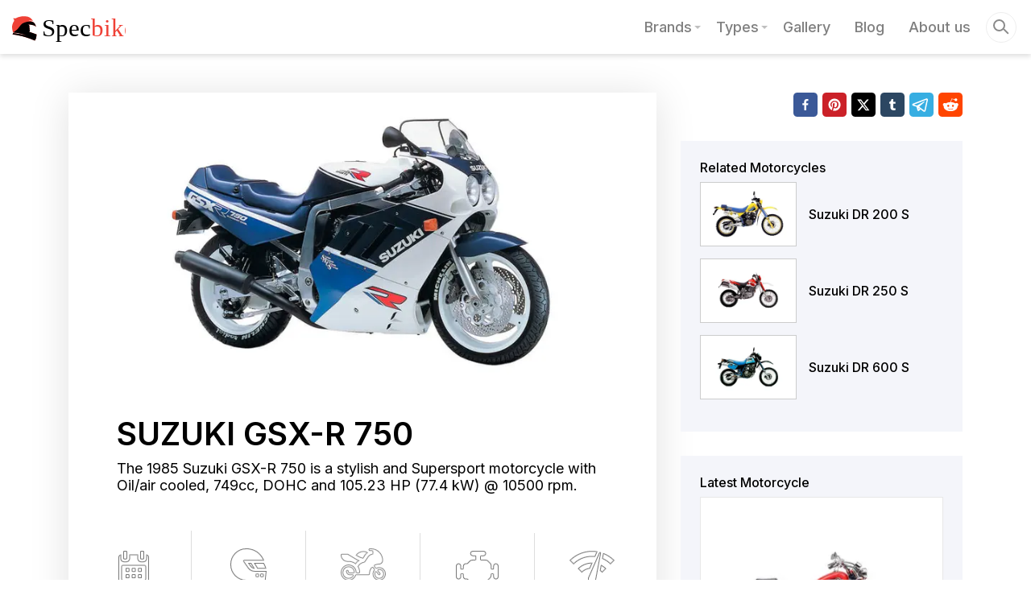

--- FILE ---
content_type: text/html; charset=utf-8
request_url: https://specbike.com/motorcycle/suzuki-gsx-r-750-1985
body_size: 18330
content:
<!DOCTYPE html><html lang="en"><head><meta charSet="utf-8"/><meta name="viewport" content="width=device-width, initial-scale=1, maximum-scale=1, user-scalable=no"/><link rel="preload" href="/_next/static/media/e4af272ccee01ff0-s.p.woff2" as="font" crossorigin="" type="font/woff2"/><link rel="preload" as="image" href="/images/specbike-logo.svg"/><link rel="preload" as="image" href="/images/specbike-logo-2.svg"/><link rel="preload" as="image" href="/images/icons/spacer.gif"/><link rel="stylesheet" href="/_next/static/css/c1c840e7bf7dc015.css" data-precedence="next"/><link rel="stylesheet" href="/_next/static/css/92645f5dc7f1c3ab.css" data-precedence="next"/><link rel="stylesheet" href="/_next/static/css/8222ff55cfb9fd32.css" data-precedence="next"/><link rel="stylesheet" href="/_next/static/css/2674f73565461160.css" data-precedence="next"/><link rel="preload" as="script" fetchPriority="low" href="/_next/static/chunks/webpack-bb2266622e2480d9.js"/><script src="/_next/static/chunks/fd9d1056-16bae0544e379de5.js" async=""></script><script src="/_next/static/chunks/8069-2e6550eebbbf793f.js" async=""></script><script src="/_next/static/chunks/main-app-58492c8ce4f063d5.js" async=""></script><script src="/_next/static/chunks/5250-47d00bc655af7664.js" async=""></script><script src="/_next/static/chunks/1749-6f36640f78f07be5.js" async=""></script><script src="/_next/static/chunks/app/(primary)/layout-b07e34c7065b43a8.js" async=""></script><script src="/_next/static/chunks/app/(primary)/error-c67cd1e1e07a075c.js" async=""></script><script src="/_next/static/chunks/5940-f5c4c6af5770fb5c.js" async=""></script><script src="/_next/static/chunks/app/(primary)/motorcycle/%5Bslug%5D/page-58f8ddedc7922606.js" async=""></script><script src="/_next/static/chunks/app/global-error-b4600120da3f9136.js" async=""></script><link rel="preload" href="https://www.googletagmanager.com/gtag/js?id=G-QR2X29D5V7" as="script"/><meta name="theme-color" content="white"/><title>Suzuki GSX-R 750 1985 specification - specbike.com</title><meta name="description" content="Technical specifications for Suzuki GSX-R 750. Year 1985. Oil/air cooled, 749cc, DOHC"/><link rel="manifest" href="/favicon/site.webmanifest"/><meta property="og:title" content="Suzuki GSX-R 750 1985 specification - specbike.com"/><meta property="og:description" content="Technical specifications for Suzuki GSX-R 750. Year 1985. Oil/air cooled, 749cc, DOHC"/><meta property="og:url" content="https://specbike.com/motorcycle/suzuki-gsx-r-750-1985"/><meta property="og:site_name" content="specbike"/><meta property="og:locale" content="en_US"/><meta property="og:image" content="https://specbike.com/bike/b/suzuki-99/Suzuki-GSX-R-750-1985-1989.jpg"/><meta property="og:type" content="website"/><meta name="twitter:card" content="summary_large_image"/><meta name="twitter:title" content="Suzuki GSX-R 750 1985 specification - specbike.com"/><meta name="twitter:description" content="Technical specifications for Suzuki GSX-R 750. Year 1985. Oil/air cooled, 749cc, DOHC"/><meta name="twitter:image" content="https://specbike.com/bike/b/suzuki-99/Suzuki-GSX-R-750-1985-1989.jpg"/><link rel="icon" href="/favicon.ico" type="image/x-icon" sizes="48x48"/><link rel="icon" href="/icon1.png?e287472d46dc3ab2" type="image/png" sizes="16x16"/><link rel="icon" href="/icon2.png?ce5db65276ecf64f" type="image/png" sizes="32x32"/><link rel="apple-touch-icon" href="/apple-icon.png?312f400082a89d3a" type="image/png" sizes="180x180"/><meta name="next-size-adjust"/><script src="/_next/static/chunks/polyfills-c67a75d1b6f99dc8.js" noModule=""></script></head><body class="__className_fa2f99"><div class="d-flex flex-column main-layout"><header class="header_header__ZYf69"><div class="container head-container"><nav class="p-0 header_nav-header__IPn_w navbar navbar-expand-md navbar-light bg-white"><a class="navbar-brand py-0 header_brand__3HWYS" href="/"><img src="/images/specbike-logo.svg" class="header_logo__PxXSu" alt="specbike logo"/></a><button aria-controls="responsive-navbar-nav" type="button" aria-label="Toggle navigation" class="ml-auto mr-2 px-1 py-0 navbar-toggler"><span class="navbar-toggler-icon"></span></button><div class="header_collapse-menu__8MLIs navbar-collapse collapse " id="responsive-navbar-nav"><ul class="ml-auto list-unstyled navbar-nav"><li class="header_nav-item__sNWZy"><a class="header_nav-link__qxJwY header_icon__59i_S" href="/brands">Brands</a><div class="header_subMenu__0ihpw"><div class="container head-container"><ul class="m-0 p-0 d-flex w-100 list-unstyled justify-content-between overflow-auto"><li><a class="bike-type-item_item-link__HRVpa" href="/brands/bmw"><div class="bike-type-item_item-img-wrapper__TUbL9 w-lg-75"><img alt="BMW" loading="lazy" width="0" height="0" decoding="async" data-nimg="1" class="bike-type-item_item-img__dZ12u" style="color:transparent" src="/brand/logo/bmw.png"/></div><span class="bike-type-item_item-name__yRJOw">BMW</span></a></li><li><a class="bike-type-item_item-link__HRVpa" href="/brands/ducati"><div class="bike-type-item_item-img-wrapper__TUbL9 w-lg-75"><img alt="Ducati" loading="lazy" width="0" height="0" decoding="async" data-nimg="1" class="bike-type-item_item-img__dZ12u" style="color:transparent" src="/brand/logo/ducati.png"/></div><span class="bike-type-item_item-name__yRJOw">Ducati</span></a></li><li><a class="bike-type-item_item-link__HRVpa" href="/brands/harley-davidson"><div class="bike-type-item_item-img-wrapper__TUbL9 w-lg-75"><img alt="Harley-Davidson" loading="lazy" width="0" height="0" decoding="async" data-nimg="1" class="bike-type-item_item-img__dZ12u" style="color:transparent" src="/brand/logo/harley-davidson.png"/></div><span class="bike-type-item_item-name__yRJOw">Harley-Davidson</span></a></li><li><a class="bike-type-item_item-link__HRVpa" href="/brands/honda"><div class="bike-type-item_item-img-wrapper__TUbL9 w-lg-75"><img alt="Honda" loading="lazy" width="0" height="0" decoding="async" data-nimg="1" class="bike-type-item_item-img__dZ12u" style="color:transparent" src="/brand/logo/honda.png"/></div><span class="bike-type-item_item-name__yRJOw">Honda</span></a></li><li><a class="bike-type-item_item-link__HRVpa" href="/brands/kawasaki"><div class="bike-type-item_item-img-wrapper__TUbL9 w-lg-75"><img alt="Kawasaki" loading="lazy" width="0" height="0" decoding="async" data-nimg="1" class="bike-type-item_item-img__dZ12u" style="color:transparent" src="/brand/logo/kawasaki.png"/></div><span class="bike-type-item_item-name__yRJOw">Kawasaki</span></a></li><li><a class="bike-type-item_item-link__HRVpa" href="/brands/suzuki"><div class="bike-type-item_item-img-wrapper__TUbL9 w-lg-75"><img alt="Suzuki" loading="lazy" width="0" height="0" decoding="async" data-nimg="1" class="bike-type-item_item-img__dZ12u" style="color:transparent" src="/brand/logo/suzuki.png"/></div><span class="bike-type-item_item-name__yRJOw">Suzuki</span></a></li><li><a class="bike-type-item_item-link__HRVpa" href="/brands/yamaha"><div class="bike-type-item_item-img-wrapper__TUbL9 w-lg-75"><img alt="Yamaha" loading="lazy" width="0" height="0" decoding="async" data-nimg="1" class="bike-type-item_item-img__dZ12u" style="color:transparent" src="/brand/logo/yamaha.png"/></div><span class="bike-type-item_item-name__yRJOw">Yamaha</span></a></li></ul></div></div></li><li class="header_nav-item__sNWZy"><a class="header_nav-link__qxJwY header_icon__59i_S" href="/types/all-rounder">Types</a><div class="header_subMenu__0ihpw"><div class="container head-container"><ul class="m-0 p-0 d-flex w-100 list-unstyled justify-content-between overflow-auto"><li><a class="bike-type-item_item-link__HRVpa" href="/types/cruiser"><div class="bike-type-item_item-img-wrapper__TUbL9 w-lg-75"><img alt="Cruiser" loading="lazy" width="0" height="0" decoding="async" data-nimg="1" class="bike-type-item_item-img__dZ12u" style="color:transparent" src="/category/cruiser.png"/></div><span class="bike-type-item_item-name__yRJOw">Cruiser</span></a></li><li><a class="bike-type-item_item-link__HRVpa" href="/types/touring"><div class="bike-type-item_item-img-wrapper__TUbL9 w-lg-75"><img alt="Touring" loading="lazy" width="0" height="0" decoding="async" data-nimg="1" class="bike-type-item_item-img__dZ12u" style="color:transparent" src="/category/touring.png"/></div><span class="bike-type-item_item-name__yRJOw">Touring</span></a></li><li><a class="bike-type-item_item-link__HRVpa" href="/types/supersport"><div class="bike-type-item_item-img-wrapper__TUbL9 w-lg-75"><img alt="Supersport" loading="lazy" width="0" height="0" decoding="async" data-nimg="1" class="bike-type-item_item-img__dZ12u" style="color:transparent" src="/category/supersport.png"/></div><span class="bike-type-item_item-name__yRJOw">Supersport</span></a></li><li><a class="bike-type-item_item-link__HRVpa" href="/types/classic"><div class="bike-type-item_item-img-wrapper__TUbL9 w-lg-75"><img alt="Classic" loading="lazy" width="0" height="0" decoding="async" data-nimg="1" class="bike-type-item_item-img__dZ12u" style="color:transparent" src="/category/classic.png"/></div><span class="bike-type-item_item-name__yRJOw">Classic</span></a></li><li><a class="bike-type-item_item-link__HRVpa" href="/types/supermoto"><div class="bike-type-item_item-img-wrapper__TUbL9 w-lg-75"><img alt="Supermoto" loading="lazy" width="0" height="0" decoding="async" data-nimg="1" class="bike-type-item_item-img__dZ12u" style="color:transparent" src="/category/supermoto.png"/></div><span class="bike-type-item_item-name__yRJOw">Supermoto</span></a></li><li><a class="bike-type-item_item-link__HRVpa" href="/types/offroad"><div class="bike-type-item_item-img-wrapper__TUbL9 w-lg-75"><img alt="Offroad" loading="lazy" width="0" height="0" decoding="async" data-nimg="1" class="bike-type-item_item-img__dZ12u" style="color:transparent" src="/category/offroad.png"/></div><span class="bike-type-item_item-name__yRJOw">Offroad</span></a></li><li><a class="bike-type-item_item-link__HRVpa" href="/types/adventure"><div class="bike-type-item_item-img-wrapper__TUbL9 w-lg-75"><img alt="Adventure" loading="lazy" width="0" height="0" decoding="async" data-nimg="1" class="bike-type-item_item-img__dZ12u" style="color:transparent" src="/category/adventure.png"/></div><span class="bike-type-item_item-name__yRJOw">Adventure</span></a></li></ul></div></div></li><li class="header_nav-item__sNWZy"><a class="header_nav-link__qxJwY" href="/gallery">Gallery</a></li><li class="header_nav-item__sNWZy"><a class="header_nav-link__qxJwY" href="/blog">Blog</a></li><li class="header_nav-item__sNWZy"><a class="header_nav-link__qxJwY" href="/about-us">About us</a></li></ul></div><div class="header_search-item__UVnMs"><form class="header-search_form__Xqvi5"><input type="text" placeholder="Search..." name="search"/><div class="header-search_search__qBD1b"></div><button class="d-none" type="submit">Search</button></form></div></nav></div></header><main><!--$--><script type="application/ld+json">{"@context":"https://schema.org","@graph":[{"@context":"https://schema.org","@type":"Motorcycle","name":"Suzuki GSX-R 750 - 1985 ","model":"GSX-R 750","category":{"@type":"Thing","name":"Supersport","url":"https://specbike.com/types/supersport"},"description":"Technical specifications for Suzuki GSX-R 750. Year 1985. Oil/air cooled, 749cc, DOHC","url":"https://specbike.com/motorcycle/suzuki-gsx-r-750-1985","manufacturer":{"@type":"Organization","name":"Suzuki"},"review":{"@type":"Review","reviewBody":"The 1985 Suzuki GSX-R 750 is a stylish and Supersport motorcycle with Oil/air cooled, 749cc, DOHC and 105.23 HP (77.4 kW) @ 10500 rpm.","author":{"@type":"Organization","name":"specbike","legalName":"specbike.com"}},"image":"https://specbike.com/bike/b/suzuki-99/Suzuki-GSX-R-750-1985-1989.jpg","vehicleModelDate":1985,"vehicleEngine":{"@type":"EngineSpecification","name":"ENGINE POWER","enginePower":"105.23 HP (77.4 kW) @ 10500 rpm"},"speed":{"@type":"QuantitativeValue","name":"Top Speed","maxValue":"N/A","unitCode":"HM"},"brand":{"@type":"Brand","name":"Suzuki","url":"https://specbike.com/brands/suzuki","logo":"https://specbike.com/brand/logo/suzuki.png"},"keywords":["Suzuki","GSX-R 750","Supersport"]},{"@context":"https://schema.org","@type":"WebPage","url":"https://specbike.com/motorcycle/suzuki-gsx-r-750-1985","name":"Suzuki GSX-R 750 1985 specification","description":"Technical specifications for Suzuki GSX-R 750. Year 1985. Oil/air cooled, 749cc, DOHC","inLanguage":"en-US","image":"https://specbike.com/bike/b/suzuki-99/Suzuki-GSX-R-750-1985-1989.jpg"}]}</script><div class="container main-container mt-5 mb-4"><div class="row"><div class="col-md-8 "><div class="bike-info_block-wrap__YltB3"><div class="bike-info_bike-bg-wrap__6q3vv"><img alt="Suzuki GSX-R 750" loading="lazy" width="720" height="410" decoding="async" data-nimg="1" style="color:transparent" sizes="(max-width: 991px) 33vw,(max-width: 1399px) 33vw, 100vw" srcSet="/_next/image?url=%2Fbike%2Fb%2Fsuzuki-99%2FSuzuki-GSX-R-750-1985-1989.jpg&amp;w=256&amp;q=75 256w, /_next/image?url=%2Fbike%2Fb%2Fsuzuki-99%2FSuzuki-GSX-R-750-1985-1989.jpg&amp;w=384&amp;q=75 384w, /_next/image?url=%2Fbike%2Fb%2Fsuzuki-99%2FSuzuki-GSX-R-750-1985-1989.jpg&amp;w=640&amp;q=75 640w, /_next/image?url=%2Fbike%2Fb%2Fsuzuki-99%2FSuzuki-GSX-R-750-1985-1989.jpg&amp;w=750&amp;q=75 750w" src="/_next/image?url=%2Fbike%2Fb%2Fsuzuki-99%2FSuzuki-GSX-R-750-1985-1989.jpg&amp;w=750&amp;q=75"/></div><div class="bike-info_bike-main-info__tDntr"><h1 class="bike-info_title__Razmv">Suzuki GSX-R 750</h1><p class="bike-info_bike-desc__rkbyb">The 1985 Suzuki GSX-R 750 is a stylish and Supersport motorcycle with Oil/air cooled, 749cc, DOHC and 105.23 HP (77.4 kW) @ 10500 rpm.</p></div><div class="bike-info_bike-list-info-wrap__fd_0p"><div class="bike-info_bike-list-info___CWPQ"><div><div class="bike-info_bike-list-info-item__CHtuO bike-info_year-item__RM2xe"><img class="bike-info_bike-list-info-item-img__XAUKn" src="/images/icons/spacer.gif" alt="year icon"/><div class="bike-info_bike-list-info-item-title__8Nobq">Model year</div><div class="bike-info_bike-list-info-item-value__HzjOO">1985</div></div></div><div><div class="bike-info_bike-list-info-item__CHtuO bike-info_type-item__3DyS_"><img class="bike-info_bike-list-info-item-img__XAUKn" src="/images/icons/spacer.gif" alt="type icon"/><div class="bike-info_bike-list-info-item-title__8Nobq">Type</div><a class="bike-info_bike-list-info-item-value__HzjOO" href="/types/supersport">Supersport</a></div></div><div><div class="bike-info_bike-list-info-item__CHtuO bike-info_make-item__ZRTdP"><img class="bike-info_bike-list-info-item-img__XAUKn" src="/images/icons/spacer.gif" alt="make icon"/><div class="bike-info_bike-list-info-item-title__8Nobq">Make</div><a class="bike-info_bike-list-info-item-value__HzjOO" href="/brands/suzuki">Suzuki</a></div></div><div><div class="bike-info_bike-list-info-item__CHtuO bike-info_power-item__i6vOA"><img class="bike-info_bike-list-info-item-img__XAUKn" src="/images/icons/spacer.gif" alt="power icon"/><div class="bike-info_bike-list-info-item-title__8Nobq">Engine Power</div><div class="bike-info_bike-list-info-item-value__HzjOO">105.23 HP (77.4 kW) @ 10500 rpm</div></div></div><div><div class="bike-info_bike-list-info-item__CHtuO bike-info_speed-item__m96E7"><img class="bike-info_bike-list-info-item-img__XAUKn" src="/images/icons/spacer.gif" alt="Speed icon"/><div class="bike-info_bike-list-info-item-title__8Nobq">Top Speed</div><div class="bike-info_bike-list-info-item-value__HzjOO">---</div></div></div></div></div></div><h2 class="h4 mb-4 mt-3">Technical Specifications</h2><div class="bike-spec_title-wrap__RT5Sh"><h3 class="bike-spec_title____qm4">Engine and transmission</h3></div><div class="bike-spec_block-wrap-spec___xPiA"><div><ul class="bike-spec_specifications__LHgpP"><li class="bike-spec_item__IsF7v"><div class="bike-spec_item-desc__Im8y2"><div class="bike-spec_item-title__BtCri">Engine type:</div><div class="bike-spec_item-value__BcvQr">4 cylinders, 4-stroke, Inline</div></div></li><li class="bike-spec_item__IsF7v"><div class="bike-spec_item-desc__Im8y2"><div class="bike-spec_item-title__BtCri">Displacement:</div><div class="bike-spec_item-value__BcvQr">749 cc (45.76 cubic inches)</div></div></li><li class="bike-spec_item__IsF7v"><div class="bike-spec_item-desc__Im8y2"><div class="bike-spec_item-title__BtCri">Bore × stroke:</div><div class="bike-spec_item-value__BcvQr">2.76 inch × 1.92 inch (oversquare - shortstroke)</div></div></li><li class="bike-spec_item__IsF7v"><div class="bike-spec_item-desc__Im8y2"><div class="bike-spec_item-title__BtCri">Cooling system:</div><div class="bike-spec_item-value__BcvQr">Oil/air cooled</div></div></li><li class="bike-spec_item__IsF7v"><div class="bike-spec_item-desc__Im8y2"><div class="bike-spec_item-title__BtCri">Power:</div><div class="bike-spec_item-value__BcvQr">105.23 HP (77.4 kW) @ 10500 rpm (cranksh)</div></div></li><li class="bike-spec_item__IsF7v"><div class="bike-spec_item-desc__Im8y2"><div class="bike-spec_item-title__BtCri">Torque:</div><div class="bike-spec_item-value__BcvQr">64 Nm (47.2 lb-ft) @ 8000 rpm (cranksh)</div></div></li><li class="bike-spec_item__IsF7v"><div class="bike-spec_item-desc__Im8y2"><div class="bike-spec_item-title__BtCri">Throttle:</div><div class="bike-spec_item-value__BcvQr">Cable operated</div></div></li><li class="bike-spec_item__IsF7v"><div class="bike-spec_item-desc__Im8y2"><div class="bike-spec_item-title__BtCri">Compression:</div><div class="bike-spec_item-value__BcvQr">9.8:1</div></div></li><li class="bike-spec_item__IsF7v"><div class="bike-spec_item-desc__Im8y2"><div class="bike-spec_item-title__BtCri">Engine mounting:</div><div class="bike-spec_item-value__BcvQr">Transverse</div></div></li><li class="bike-spec_item__IsF7v"><div class="bike-spec_item-desc__Im8y2"><div class="bike-spec_item-title__BtCri">Lubrication system:</div><div class="bike-spec_item-value__BcvQr">Wet sump</div></div></li><li class="bike-spec_item__IsF7v"><div class="bike-spec_item-desc__Im8y2"><div class="bike-spec_item-title__BtCri">Gear box:</div><div class="bike-spec_item-value__BcvQr">Manual 6-speed</div></div></li><li class="bike-spec_item__IsF7v"><div class="bike-spec_item-desc__Im8y2"><div class="bike-spec_item-title__BtCri">Clutch:</div><div class="bike-spec_item-value__BcvQr">Wet, multiple discs, hydraulic operated</div></div></li><li class="bike-spec_item__IsF7v"><div class="bike-spec_item-desc__Im8y2"><div class="bike-spec_item-title__BtCri">Final drive:</div><div class="bike-spec_item-value__BcvQr">Chain</div></div></li><li class="bike-spec_item__IsF7v"><div class="bike-spec_item-desc__Im8y2"><div class="bike-spec_item-title__BtCri">Spark plug pipe type:</div><div class="bike-spec_item-value__BcvQr">NGK, DR8ES</div></div></li><li class="bike-spec_item__IsF7v"><div class="bike-spec_item-desc__Im8y2"><div class="bike-spec_item-title__BtCri">Motor oil:</div><div class="bike-spec_item-value__BcvQr">10W/40</div></div></li><li class="bike-spec_item__IsF7v"><div class="bike-spec_item-desc__Im8y2"><div class="bike-spec_item-title__BtCri">Starter:</div><div class="bike-spec_item-value__BcvQr">Electric</div></div></li></ul></div></div><div class="bike-spec_title-wrap__RT5Sh"><h3 class="bike-spec_title____qm4">Dimensions</h3></div><div class="bike-spec_block-wrap-spec___xPiA"><div><ul class="bike-spec_specifications__LHgpP"><li class="bike-spec_item__IsF7v"><div class="bike-spec_item-desc__Im8y2"><div class="bike-spec_item-title__BtCri">Wheel base:</div><div class="bike-spec_item-value__BcvQr">56.1 inch</div></div></li><li class="bike-spec_item__IsF7v"><div class="bike-spec_item-desc__Im8y2"><div class="bike-spec_item-title__BtCri">Ground clearance:</div><div class="bike-spec_item-value__BcvQr">5.51 inch</div></div></li><li class="bike-spec_item__IsF7v"><div class="bike-spec_item-desc__Im8y2"><div class="bike-spec_item-title__BtCri">Seat height:</div><div class="bike-spec_item-value__BcvQr">29.7 inch</div></div></li></ul></div></div><div class="bike-spec_title-wrap__RT5Sh"><h3 class="bike-spec_title____qm4">Chassis and suspension</h3></div><div class="bike-spec_block-wrap-spec___xPiA"><div><ul class="bike-spec_specifications__LHgpP"><li class="bike-spec_item__IsF7v"><div class="bike-spec_item-desc__Im8y2"><div class="bike-spec_item-title__BtCri">Frame type:</div><div class="bike-spec_item-value__BcvQr">aluminium, twin spar</div></div></li><li class="bike-spec_item__IsF7v"><div class="bike-spec_item-second-title__YEACC">Front</div><div class="bike-spec_item-sub__0Je7a"><div class="bike-spec_item-desc__Im8y2"><div class="bike-spec_item-title__BtCri">Suspension:</div><div class="bike-spec_item-value__BcvQr">Cartridge</div></div><div class="bike-spec_item-desc__Im8y2"><div class="bike-spec_item-title__BtCri">Brake:</div><div class="bike-spec_item-value__BcvQr">Twin Disk</div></div><div class="bike-spec_item-desc__Im8y2"><div class="bike-spec_item-title__BtCri">Tire:</div><div class="bike-spec_item-value__BcvQr">110 / 80 R18 ZR</div></div><div class="bike-spec_item-desc__Im8y2"><div class="bike-spec_item-title__BtCri">Tire pressure:</div><div class="bike-spec_item-value__BcvQr">0.17 PSI, with pillion: 0.17 PSI withpilion</div></div></div></li><li class="bike-spec_item__IsF7v"><div class="bike-spec_item-second-title__YEACC">Rear</div><div class="bike-spec_item-sub__0Je7a"><div class="bike-spec_item-desc__Im8y2"><div class="bike-spec_item-title__BtCri">Suspension:</div><div class="bike-spec_item-value__BcvQr">mono shock, Swingarm</div></div><div class="bike-spec_item-desc__Im8y2"><div class="bike-spec_item-title__BtCri">Brake:</div><div class="bike-spec_item-value__BcvQr">Disk</div></div><div class="bike-spec_item-desc__Im8y2"><div class="bike-spec_item-title__BtCri">Tire:</div><div class="bike-spec_item-value__BcvQr">140 / 70 R18 ZR</div></div><div class="bike-spec_item-desc__Im8y2"><div class="bike-spec_item-title__BtCri">Tire pressure:</div><div class="bike-spec_item-value__BcvQr">0.2 PSI, with pillion: 0.2 PSI withpilion</div></div></div></li></ul></div></div><div class="bike-spec_title-wrap__RT5Sh"><h3 class="bike-spec_title____qm4">Other</h3></div><div class="bike-spec_block-wrap-spec___xPiA"><div><ul class="bike-spec_specifications__LHgpP"><li class="bike-spec_item__IsF7v"><div class="bike-spec_item-desc__Im8y2"><div class="bike-spec_item-title__BtCri">ABS available:</div><div class="bike-spec_item-value__BcvQr">No</div></div></li><li class="bike-spec_item__IsF7v"><div class="bike-spec_item-desc__Im8y2"><div class="bike-spec_item-title__BtCri">Power-to-weight ratio:</div><div class="bike-spec_item-value__BcvQr">0.39 KW/lbs	(2.60 lbs/HP)</div></div></li><li class="bike-spec_item__IsF7v"><div class="bike-spec_item-desc__Im8y2"><div class="bike-spec_item-title__BtCri">Fuel capacity:</div><div class="bike-spec_item-value__BcvQr">5.02 gals</div></div></li><li class="bike-spec_item__IsF7v"><div class="bike-spec_item-desc__Im8y2"><div class="bike-spec_item-title__BtCri">Number of riders:</div><div class="bike-spec_item-value__BcvQr">2 persons</div></div></li></ul></div></div></div><div class="col-md-4"><div class="text-right mb-30"><div class="share_share-list__MIVkW"><button aria-label="facebook" style="background-color:transparent;border:none;padding:0;font:inherit;color:inherit;cursor:pointer;outline:none"><svg viewBox="0 0 64 64" width="30" height="30"><rect width="64" height="64" rx="10" ry="10" fill="#3b5998"></rect><path d="M34.1,47V33.3h4.6l0.7-5.3h-5.3v-3.4c0-1.5,0.4-2.6,2.6-2.6l2.8,0v-4.8c-0.5-0.1-2.2-0.2-4.1-0.2 c-4.1,0-6.9,2.5-6.9,7V28H24v5.3h4.6V47H34.1z" fill="white"></path></svg></button><button aria-label="pinterest" style="background-color:transparent;border:none;padding:0;font:inherit;color:inherit;cursor:pointer;outline:none"><svg viewBox="0 0 64 64" width="30" height="30"><rect width="64" height="64" rx="10" ry="10" fill="#cb2128"></rect><path d="M32,16c-8.8,0-16,7.2-16,16c0,6.6,3.9,12.2,9.6,14.7c0-1.1,0-2.5,0.3-3.7 c0.3-1.3,2.1-8.7,2.1-8.7s-0.5-1-0.5-2.5c0-2.4,1.4-4.1,3.1-4.1c1.5,0,2.2,1.1,2.2,2.4c0,1.5-0.9,3.7-1.4,5.7 c-0.4,1.7,0.9,3.1,2.5,3.1c3,0,5.1-3.9,5.1-8.5c0-3.5-2.4-6.1-6.7-6.1c-4.9,0-7.9,3.6-7.9,7.7c0,1.4,0.4,2.4,1.1,3.1 c0.3,0.3,0.3,0.5,0.2,0.9c-0.1,0.3-0.3,1-0.3,1.3c-0.1,0.4-0.4,0.6-0.8,0.4c-2.2-0.9-3.3-3.4-3.3-6.1c0-4.5,3.8-10,11.4-10 c6.1,0,10.1,4.4,10.1,9.2c0,6.3-3.5,11-8.6,11c-1.7,0-3.4-0.9-3.9-2c0,0-0.9,3.7-1.1,4.4c-0.3,1.2-1,2.5-1.6,3.4 c1.4,0.4,3,0.7,4.5,0.7c8.8,0,16-7.2,16-16C48,23.2,40.8,16,32,16z" fill="white"></path></svg></button><button aria-label="twitter" style="background-color:transparent;border:none;padding:0;font:inherit;color:inherit;cursor:pointer;outline:none"><svg viewBox="0 0 64 64" width="30" height="30"><rect width="64" height="64" rx="10" ry="10" fill="#000000"></rect><path d="M 41.116 18.375 h 4.962 l -10.8405 12.39 l 12.753 16.86 H 38.005 l -7.821 -10.2255 L 21.235 47.625 H 16.27 l 11.595 -13.2525 L 15.631 18.375 H 25.87 l 7.0695 9.3465 z m -1.7415 26.28 h 2.7495 L 24.376 21.189 H 21.4255 z" fill="white"></path></svg></button><button aria-label="tumblr" style="background-color:transparent;border:none;padding:0;font:inherit;color:inherit;cursor:pointer;outline:none"><svg viewBox="0 0 64 64" width="30" height="30"><rect width="64" height="64" rx="10" ry="10" fill="#2c4762"></rect><path d="M39.2,41c-0.6,0.3-1.6,0.5-2.4,0.5c-2.4,0.1-2.9-1.7-2.9-3v-9.3h6v-4.5h-6V17c0,0-4.3,0-4.4,0 c-0.1,0-0.2,0.1-0.2,0.2c-0.3,2.3-1.4,6.4-5.9,8.1v3.9h3V39c0,3.4,2.5,8.1,9,8c2.2,0,4.7-1,5.2-1.8L39.2,41z" fill="white"></path></svg></button><button aria-label="telegram" style="background-color:transparent;border:none;padding:0;font:inherit;color:inherit;cursor:pointer;outline:none"><svg viewBox="0 0 64 64" width="30" height="30"><rect width="64" height="64" rx="10" ry="10" fill="#37aee2"></rect><path d="m45.90873,15.44335c-0.6901,-0.0281 -1.37668,0.14048 -1.96142,0.41265c-0.84989,0.32661 -8.63939,3.33986 -16.5237,6.39174c-3.9685,1.53296 -7.93349,3.06593 -10.98537,4.24067c-3.05012,1.1765 -5.34694,2.05098 -5.4681,2.09312c-0.80775,0.28096 -1.89996,0.63566 -2.82712,1.72788c-0.23354,0.27218 -0.46884,0.62161 -0.58825,1.10275c-0.11941,0.48114 -0.06673,1.09222 0.16682,1.5716c0.46533,0.96052 1.25376,1.35737 2.18443,1.71383c3.09051,0.99037 6.28638,1.93508 8.93263,2.8236c0.97632,3.44171 1.91401,6.89571 2.84116,10.34268c0.30554,0.69185 0.97105,0.94823 1.65764,0.95525l-0.00351,0.03512c0,0 0.53908,0.05268 1.06412,-0.07375c0.52679,-0.12292 1.18879,-0.42846 1.79109,-0.99212c0.662,-0.62161 2.45836,-2.38812 3.47683,-3.38552l7.6736,5.66477l0.06146,0.03512c0,0 0.84989,0.59703 2.09312,0.68132c0.62161,0.04214 1.4399,-0.07726 2.14229,-0.59176c0.70766,-0.51626 1.1765,-1.34683 1.396,-2.29506c0.65673,-2.86224 5.00979,-23.57745 5.75257,-27.00686l-0.02107,0.08077c0.51977,-1.93157 0.32837,-3.70159 -0.87096,-4.74991c-0.60054,-0.52152 -1.2924,-0.7498 -1.98425,-0.77965l0,0.00176zm-0.2072,3.29069c0.04741,0.0439 0.0439,0.0439 0.00351,0.04741c-0.01229,-0.00351 0.14048,0.2072 -0.15804,1.32576l-0.01229,0.04214l-0.00878,0.03863c-0.75858,3.50668 -5.15554,24.40802 -5.74203,26.96472c-0.08077,0.34417 -0.11414,0.31959 -0.09482,0.29852c-0.1756,-0.02634 -0.50045,-0.16506 -0.52679,-0.1756l-13.13468,-9.70175c4.4988,-4.33199 9.09945,-8.25307 13.744,-12.43229c0.8218,-0.41265 0.68483,-1.68573 -0.29852,-1.70681c-1.04305,0.24584 -1.92279,0.99564 -2.8798,1.47502c-5.49971,3.2626 -11.11882,6.13186 -16.55882,9.49279c-2.792,-0.97105 -5.57873,-1.77704 -8.15298,-2.57601c2.2336,-0.89555 4.00889,-1.55579 5.75608,-2.23009c3.05188,-1.1765 7.01687,-2.7042 10.98537,-4.24067c7.94051,-3.06944 15.92667,-6.16346 16.62028,-6.43037l0.05619,-0.02283l0.05268,-0.02283c0.19316,-0.0878 0.30378,-0.09658 0.35471,-0.10009c0,0 -0.01756,-0.05795 -0.00351,-0.04566l-0.00176,0zm-20.91715,22.0638l2.16687,1.60145c-0.93418,0.91311 -1.81743,1.77353 -2.45485,2.38812l0.28798,-3.98957" fill="white"></path></svg></button><button aria-label="reddit" style="background-color:transparent;border:none;padding:0;font:inherit;color:inherit;cursor:pointer;outline:none"><svg viewBox="0 0 64 64" width="30" height="30"><rect width="64" height="64" rx="10" ry="10" fill="#ff4500"></rect><path d="m 52.8165,31.942362 c 0,-2.4803 -2.0264,-4.4965 -4.5169,-4.4965 -1.2155,0 -2.3171,0.4862 -3.128,1.2682 -3.077,-2.0247 -7.2403,-3.3133 -11.8507,-3.4782 l 2.5211,-7.9373 6.8272,1.5997 -0.0102,0.0986 c 0,2.0281 1.6575,3.6771 3.6958,3.6771 2.0366,0 3.6924,-1.649 3.6924,-3.6771 0,-2.0281 -1.6575,-3.6788 -3.6924,-3.6788 -1.564,0 -2.8968,0.9758 -3.4357,2.3443 l -7.3593,-1.7255 c -0.3213,-0.0782 -0.6477,0.1071 -0.748,0.4233 L 32,25.212062 c -4.8246,0.0578 -9.1953,1.3566 -12.41,3.4425 -0.8058,-0.7446 -1.8751,-1.2104 -3.0583,-1.2104 -2.4905,0 -4.5152,2.0179 -4.5152,4.4982 0,1.649 0.9061,3.0787 2.2389,3.8607 -0.0884,0.4794 -0.1462,0.9639 -0.1462,1.4569 0,6.6487 8.1736,12.0581 18.2223,12.0581 10.0487,0 18.224,-5.4094 18.224,-12.0581 0,-0.4658 -0.0493,-0.9248 -0.1275,-1.377 1.4144,-0.7599 2.3885,-2.2304 2.3885,-3.9406 z m -29.2808,3.0872 c 0,-1.4756 1.207,-2.6775 2.6894,-2.6775 1.4824,0 2.6877,1.2019 2.6877,2.6775 0,1.4756 -1.2053,2.6758 -2.6877,2.6758 -1.4824,0 -2.6894,-1.2002 -2.6894,-2.6758 z m 15.4037,7.9373 c -1.3549,1.3481 -3.4816,2.0043 -6.5008,2.0043 l -0.0221,-0.0051 -0.0221,0.0051 c -3.0209,0 -5.1476,-0.6562 -6.5008,-2.0043 -0.2465,-0.2448 -0.2465,-0.6443 0,-0.8891 0.2465,-0.2465 0.6477,-0.2465 0.8942,0 1.105,1.0999 2.9393,1.6337 5.6066,1.6337 l 0.0221,0.0051 0.0221,-0.0051 c 2.6673,0 4.5016,-0.5355 5.6066,-1.6354 0.2465,-0.2465 0.6477,-0.2448 0.8942,0 0.2465,0.2465 0.2465,0.6443 0,0.8908 z m -0.3213,-5.2615 c -1.4824,0 -2.6877,-1.2002 -2.6877,-2.6758 0,-1.4756 1.2053,-2.6775 2.6877,-2.6775 1.4824,0 2.6877,1.2019 2.6877,2.6775 0,1.4756 -1.2053,2.6758 -2.6877,2.6758 z" fill="white"></path></svg></button></div></div><div class="bg-light mb-30 p-lg-4 p-3"><h5 class="h6 fw-bold mb-2">Related Motorcycles</h5><div><ul class="list-unstyled bike-related_related-list__1BEos"><li><a class="bike-related_related-link__u_BCd" href="/motorcycle/suzuki-dr-200-s-1985"><div class="bike-related_related-photo-wrap__BtTTH"><img alt="Suzuki DR 200 S" loading="lazy" width="0" height="0" decoding="async" data-nimg="1" class="bike-related_related-photo__YV3ky" style="color:transparent" srcSet="/_next/image?url=%2Fbike%2Fb%2Fsuzuki-99%2FSuzuki-DR200-S-1985-1986.png&amp;w=256&amp;q=75 1x" src="/_next/image?url=%2Fbike%2Fb%2Fsuzuki-99%2FSuzuki-DR200-S-1985-1986.png&amp;w=256&amp;q=75"/></div><span class="bike-related_related-title__Dl3UO">Suzuki DR 200 S</span></a></li><li><a class="bike-related_related-link__u_BCd" href="/motorcycle/suzuki-dr-250-s-1982"><div class="bike-related_related-photo-wrap__BtTTH"><img alt="Suzuki DR 250 S" loading="lazy" width="0" height="0" decoding="async" data-nimg="1" class="bike-related_related-photo__YV3ky" style="color:transparent" srcSet="/_next/image?url=%2Fbike%2Fb%2Fsuzuki-99%2FSuzuki-DR-250S-1982-1989.png&amp;w=256&amp;q=75 1x" src="/_next/image?url=%2Fbike%2Fb%2Fsuzuki-99%2FSuzuki-DR-250S-1982-1989.png&amp;w=256&amp;q=75"/></div><span class="bike-related_related-title__Dl3UO">Suzuki DR 250 S</span></a></li><li><a class="bike-related_related-link__u_BCd" href="/motorcycle/suzuki-dr-600-s-1989"><div class="bike-related_related-photo-wrap__BtTTH"><img alt="Suzuki DR 600 S" loading="lazy" width="0" height="0" decoding="async" data-nimg="1" class="bike-related_related-photo__YV3ky" style="color:transparent" srcSet="/_next/image?url=%2Fbike%2Fb%2Fsuzuki-99%2FSuzuki-DR600-S-1984-1989.png&amp;w=256&amp;q=75 1x" src="/_next/image?url=%2Fbike%2Fb%2Fsuzuki-99%2FSuzuki-DR600-S-1984-1989.png&amp;w=256&amp;q=75"/></div><span class="bike-related_related-title__Dl3UO">Suzuki DR 600 S</span></a></li></ul></div></div><div class="bg-light mb-30 p-lg-4 p-3"><h5 class="h6 fw-bold mb-2">Latest Motorcycle</h5><div><a class="latest-bike_wrapper__mvkWH" href="/motorcycle/honda-vf-750-c-1998"><div class="latest-bike_media__JDerY"><img alt="Honda VF 750 C" loading="lazy" width="0" height="0" decoding="async" data-nimg="1" class="latest-bike_photo__gbHpI" style="color:transparent" srcSet="/_next/image?url=%2Fbike%2Fb%2Fhonda-99%2Fvf750c-1995-99.jpg&amp;w=256&amp;q=75 1x" src="/_next/image?url=%2Fbike%2Fb%2Fhonda-99%2Fvf750c-1995-99.jpg&amp;w=256&amp;q=75"/></div><div class="latest-bike_body__b8gz5"><div class="latest-bike_title__K6baS">Honda VF 750 C</div><div class="latest-bike_desc__Zv0zG"><span>Water cooled, 748cc, V4</span></div><div class="latest-bike_info__7bFw4"><div><span>Year: <!-- -->1998</span></div><div class="latest-bike_type__lxbKJ"><span>Type: <!-- -->Touring</span></div></div></div></a></div></div></div></div><h2 class="h4 mb-4 mt-3">You May Also Like...</h2><div class="mb-5 bg-l-gray pl-3 pt-3"><ul class="list-unstyled row"><li class="col-xl-3 col-sm-6 mb-3"><a class="bike-similar_link__WAGiH" href="/motorcycle/benelli-125-sport-1988"><div class="bike-similar_item-media__2tlLT"><img alt="Benelli 125 Sport" loading="lazy" width="0" height="0" decoding="async" data-nimg="1" class="bike-similar_item-img__0NNVd" style="color:transparent" srcSet="/_next/image?url=%2Fbike%2Fb%2Fbenelli%2F1%2Fbenelli-125sport-1982-89.jpg&amp;w=256&amp;q=75 1x" src="/_next/image?url=%2Fbike%2Fb%2Fbenelli%2F1%2Fbenelli-125sport-1982-89.jpg&amp;w=256&amp;q=75"/></div><div class="bike-similar_item-desc__O9krZ"><span class="bike-similar_item-name__ljBHZ">Benelli 125 Sport</span><span class="bike-similar_item-type-year__tNyK8"><span class="bike-similar_item-year__vMcXO">1988</span><span class="bike-similar_item-type__M_m3H">Supersport</span></span><span class="bike-similar_item-except__lwWHA">Air cooled, 125cc, Inline-2, 2-stroke</span></div></a></li><li class="col-xl-3 col-sm-6 mb-3"><a class="bike-similar_link__WAGiH" href="/motorcycle/bmw-r100rs-mono-1988"><div class="bike-similar_item-media__2tlLT"><img alt="BMW R100RS Mono" loading="lazy" width="0" height="0" decoding="async" data-nimg="1" class="bike-similar_item-img__0NNVd" style="color:transparent" srcSet="/_next/image?url=%2Fbike%2Fb%2Fbmw-99%2FBMW-R100RS-Mono-1986-92.jpg&amp;w=256&amp;q=75 1x" src="/_next/image?url=%2Fbike%2Fb%2Fbmw-99%2FBMW-R100RS-Mono-1986-92.jpg&amp;w=256&amp;q=75"/></div><div class="bike-similar_item-desc__O9krZ"><span class="bike-similar_item-name__ljBHZ">BMW R100RS Mono</span><span class="bike-similar_item-type-year__tNyK8"><span class="bike-similar_item-year__vMcXO">1988</span><span class="bike-similar_item-type__M_m3H">Supersport</span></span><span class="bike-similar_item-except__lwWHA">Air cooled, 980cc, Boxer</span></div></a></li><li class="col-xl-3 col-sm-6 mb-3"><a class="bike-similar_link__WAGiH" href="/motorcycle/bmw-k1-1988"><div class="bike-similar_item-media__2tlLT"><img alt="BMW K1" loading="lazy" width="0" height="0" decoding="async" data-nimg="1" class="bike-similar_item-img__0NNVd" style="color:transparent" srcSet="/_next/image?url=%2Fbike%2Fb%2Fbmw-99%2F1%2FBMW-K1-1988-89.jpg&amp;w=256&amp;q=75 1x" src="/_next/image?url=%2Fbike%2Fb%2Fbmw-99%2F1%2FBMW-K1-1988-89.jpg&amp;w=256&amp;q=75"/></div><div class="bike-similar_item-desc__O9krZ"><span class="bike-similar_item-name__ljBHZ">BMW K1</span><span class="bike-similar_item-type-year__tNyK8"><span class="bike-similar_item-year__vMcXO">1988</span><span class="bike-similar_item-type__M_m3H">Supersport</span></span><span class="bike-similar_item-except__lwWHA">Water cooled, 987cc, Inline-4, DOHC</span></div></a></li><li class="col-xl-3 col-sm-6 mb-3"><a class="bike-similar_link__WAGiH" href="/motorcycle/yamaha-fj-1200-1988"><div class="bike-similar_item-media__2tlLT"><img alt="Yamaha FJ 1200" loading="lazy" width="0" height="0" decoding="async" data-nimg="1" class="bike-similar_item-img__0NNVd" style="color:transparent" srcSet="/_next/image?url=%2Fbike%2Fb%2Fyamaha%2F3%2Fyamaha-fj1200-1986-91.jpg&amp;w=256&amp;q=75 1x" src="/_next/image?url=%2Fbike%2Fb%2Fyamaha%2F3%2Fyamaha-fj1200-1986-91.jpg&amp;w=256&amp;q=75"/></div><div class="bike-similar_item-desc__O9krZ"><span class="bike-similar_item-name__ljBHZ">Yamaha FJ 1200</span><span class="bike-similar_item-type-year__tNyK8"><span class="bike-similar_item-year__vMcXO">1988</span><span class="bike-similar_item-type__M_m3H">Supersport</span></span><span class="bike-similar_item-except__lwWHA">Air cooled, 1188cc, Inline-4, DOHC</span></div></a></li></ul></div></div><!--/$--></main><footer class="footer_footer-wrapper__hxED1"><div class="footer_footer__AQTwI"><div class="container main-container"><div class="row"><div class="col-lg-3 col-md-3"><div class="footer_footer-logo__SPpvI"><img src="/images/specbike-logo-2.svg" alt="specbike-logo"/></div><p class="footer_footer-desc__Lnr49">All information contained on specbike.com is provided without warranty.</p></div><div class="col-lg-8 offset-lg-1 col-md-9"><div class="row"><div class="col-sm-4 col-6"><h6 class="footer_footer-head__KoqdW">Pages</h6><div><a class="footer_footer-link__uoa62" href="/about-us">About us</a></div><div><a class="footer_footer-link__uoa62" href="/brands">Brands</a></div><div><a class="footer_footer-link__uoa62" href="/types/all-rounder">Types</a></div><div><a class="footer_footer-link__uoa62" href="/blog">Blog</a></div><div><a class="footer_footer-link__uoa62" href="/gallery">Gallery</a></div><div><a class="footer_footer-link__uoa62" href="/privacy-policy">Privacy Policy</a></div></div><div class="col-sm-4 col-6 text-sm-left text-right"><h6 class="footer_footer-head__KoqdW">Famous Brands</h6><div><a class="footer_footer-link__uoa62" href="/brands/ducati">Ducati</a></div><div><a class="footer_footer-link__uoa62" href="/brands/harley-davidson">Harley-Davidson</a></div><div><a class="footer_footer-link__uoa62" href="/brands/honda">Honda</a></div><div><a class="footer_footer-link__uoa62" href="/brands/kawasaki">Kawasaki</a></div><div><a class="footer_footer-link__uoa62" href="/brands/suzuki">Suzuki</a></div><div><a class="footer_footer-link__uoa62" href="/brands/yamaha">Yamaha</a></div></div><div class="col-sm-4 col-12 mt-sm-0 mt-3"><h6 class="footer_footer-head__KoqdW">Contact us</h6><div class="footer_social-wrap__l5WnA"><a href="mailto:info@specbike.com" target="_blank" class="footer_footer-link__uoa62" rel="noopener noreferrer nofollow"><span class="footer_footer-icon__hfGkj"><svg aria-hidden="true" xmlns="http://www.w3.org/2000/svg" viewBox="0 0 512 512" height="1em" width="1em"><path fill="currentColor" d="M464 64H48C21.49 64 0 85.49 0 112v288c0 26.51 21.49 48 48 48h416c26.51 0 48-21.49 48-48V112c0-26.51-21.49-48-48-48zm0 48v40.805c-22.422 18.259-58.168 46.651-134.587 106.49-16.841 13.247-50.201 45.072-73.413 44.701-23.208.375-56.579-31.459-73.413-44.701C106.18 199.465 70.425 171.067 48 152.805V112h416zM48 400V214.398c22.914 18.251 55.409 43.862 104.938 82.646 21.857 17.205 60.134 55.186 103.062 54.955 42.717.231 80.509-37.199 103.053-54.947 49.528-38.783 82.032-64.401 104.947-82.653V400H48z"></path></svg></span><span class="footer_footer-social-name__3tooy">info@specbike.com</span></a><a href="https://www.facebook.com/specbike" target="_blank" class="footer_footer-link__uoa62" rel="noopener noreferrer nofollow"><span class="footer_footer-icon__hfGkj"><svg aria-hidden="true" xmlns="http://www.w3.org/2000/svg" viewBox="0 0 448 512" height="1em" width="1em"><path fill="currentColor" d="M400 32H48A48 48 0 0 0 0 80v352a48 48 0 0 0 48 48h137.25V327.69h-63V256h63v-54.64c0-62.15 37-96.48 93.67-96.48 27.14 0 55.52 4.84 55.52 4.84v61h-31.27c-30.81 0-40.42 19.12-40.42 38.73V256h68.78l-11 71.69h-57.78V480H400a48 48 0 0 0 48-48V80a48 48 0 0 0-48-48z"></path></svg></span><span class="footer_footer-social-name__3tooy">Facebook</span></a><a href="https://www.youtube.com/@motorcyclespecifications6294" target="_blank" class="footer_footer-link__uoa62" rel="noopener noreferrer nofollow"><span class="footer_footer-icon__hfGkj"><svg aria-hidden="true" xmlns="http://www.w3.org/2000/svg" viewBox="0 0 576 512" height="1em" width="1em"><path fill="currentColor" d="M549.655 124.083c-6.281-23.65-24.787-42.276-48.284-48.597C458.781 64 288 64 288 64S117.22 64 74.629 75.486c-23.497 6.322-42.003 24.947-48.284 48.597-11.412 42.867-11.412 132.305-11.412 132.305s0 89.438 11.412 132.305c6.281 23.65 24.787 41.5 48.284 47.821C117.22 448 288 448 288 448s170.78 0 213.371-11.486c23.497-6.321 42.003-24.171 48.284-47.821 11.412-42.867 11.412-132.305 11.412-132.305s0-89.438-11.412-132.305zm-317.51 213.508V175.185l142.739 81.205-142.739 81.201z"></path></svg></span><span class="footer_footer-social-name__3tooy">Youtube</span></a><a href="https://www.pinterest.com/specbike" target="_blank" class="footer_footer-link__uoa62" rel="noopener noreferrer nofollow"><span class="footer_footer-icon__hfGkj"><svg stroke="currentColor" fill="currentColor" stroke-width="0" viewBox="0 0 448 512" height="1em" width="1em" xmlns="http://www.w3.org/2000/svg"><path d="M448 80v352c0 26.5-21.5 48-48 48H154.4c9.8-16.4 22.4-40 27.4-59.3 3-11.5 15.3-58.4 15.3-58.4 8 15.3 31.4 28.2 56.3 28.2 74.1 0 127.4-68.1 127.4-152.7 0-81.1-66.2-141.8-151.4-141.8-106 0-162.2 71.1-162.2 148.6 0 36 19.2 80.8 49.8 95.1 4.7 2.2 7.1 1.2 8.2-3.3.8-3.4 5-20.1 6.8-27.8.6-2.5.3-4.6-1.7-7-10.1-12.3-18.3-34.9-18.3-56 0-54.2 41-106.6 110.9-106.6 60.3 0 102.6 41.1 102.6 99.9 0 66.4-33.5 112.4-77.2 112.4-24.1 0-42.1-19.9-36.4-44.4 6.9-29.2 20.3-60.7 20.3-81.8 0-53-75.5-45.7-75.5 25 0 21.7 7.3 36.5 7.3 36.5-31.4 132.8-36.1 134.5-29.6 192.6l2.2.8H48c-26.5 0-48-21.5-48-48V80c0-26.5 21.5-48 48-48h352c26.5 0 48 21.5 48 48z"></path></svg></span><span class="footer_footer-social-name__3tooy">Pinterest</span></a></div></div></div></div></div></div></div><div class="footer_footer-reserved__hrGgP"><p class="m-0">© <!-- -->2021-2026<!-- -->. All rights reserved.</p></div></footer></div><script src="/_next/static/chunks/webpack-bb2266622e2480d9.js" async=""></script><script>(self.__next_f=self.__next_f||[]).push([0]);self.__next_f.push([2,null])</script><script>self.__next_f.push([1,"1:HL[\"/_next/static/media/e4af272ccee01ff0-s.p.woff2\",\"font\",{\"crossOrigin\":\"\",\"type\":\"font/woff2\"}]\n2:HL[\"/_next/static/css/c1c840e7bf7dc015.css\",\"style\"]\n0:\"$L3\"\n"])</script><script>self.__next_f.push([1,"4:HL[\"/_next/static/css/92645f5dc7f1c3ab.css\",\"style\"]\n5:HL[\"/_next/static/css/8222ff55cfb9fd32.css\",\"style\"]\n"])</script><script>self.__next_f.push([1,"6:I[7690,[],\"\"]\n9:I[5613,[],\"\"]\nb:I[1778,[],\"\"]\nc:I[1845,[\"5250\",\"static/chunks/5250-47d00bc655af7664.js\",\"1749\",\"static/chunks/1749-6f36640f78f07be5.js\",\"9713\",\"static/chunks/app/(primary)/layout-b07e34c7065b43a8.js\"],\"GoogleAnalytics\"]\nd:I[1067,[\"5250\",\"static/chunks/5250-47d00bc655af7664.js\",\"1749\",\"static/chunks/1749-6f36640f78f07be5.js\",\"9713\",\"static/chunks/app/(primary)/layout-b07e34c7065b43a8.js\"],\"Header\"]\ne:I[5946,[\"4615\",\"static/chunks/app/(primary)/error-c67cd1e1e07a075c.js\"],\"\"]\nf:I[5250,[\"5250"])</script><script>self.__next_f.push([1,"\",\"static/chunks/5250-47d00bc655af7664.js\",\"1749\",\"static/chunks/1749-6f36640f78f07be5.js\",\"5940\",\"static/chunks/5940-f5c4c6af5770fb5c.js\",\"4417\",\"static/chunks/app/(primary)/motorcycle/%5Bslug%5D/page-58f8ddedc7922606.js\"],\"\"]\n10:I[5935,[\"5250\",\"static/chunks/5250-47d00bc655af7664.js\",\"1749\",\"static/chunks/1749-6f36640f78f07be5.js\",\"9713\",\"static/chunks/app/(primary)/layout-b07e34c7065b43a8.js\"],\"\"]\n12:I[8644,[\"6470\",\"static/chunks/app/global-error-b4600120da3f9136.js\"],\"\"]\na:[\"slug\",\"suzuki-gsx-r-750-1985"])</script><script>self.__next_f.push([1,"\",\"d\"]\n13:[]\n"])</script><script>self.__next_f.push([1,"3:[[[\"$\",\"link\",\"0\",{\"rel\":\"stylesheet\",\"href\":\"/_next/static/css/c1c840e7bf7dc015.css\",\"precedence\":\"next\",\"crossOrigin\":\"$undefined\"}]],[\"$\",\"$L6\",null,{\"buildId\":\"zwCXQiKz_pOh0KGcGgAgI\",\"assetPrefix\":\"\",\"initialCanonicalUrl\":\"/motorcycle/suzuki-gsx-r-750-1985\",\"initialTree\":[\"\",{\"children\":[\"(primary)\",{\"children\":[\"motorcycle\",{\"children\":[[\"slug\",\"suzuki-gsx-r-750-1985\",\"d\"],{\"children\":[\"__PAGE__\",{}]}]}]}]},\"$undefined\",\"$undefined\",true],\"initialSeedData\":[\"\",{\"children\":[\"(primary)\",{\"children\":[\"motorcycle\",{\"children\":[[\"slug\",\"suzuki-gsx-r-750-1985\",\"d\"],{\"children\":[\"__PAGE__\",{},[\"$L7\",\"$L8\",null]]},[\"$\",\"$L9\",null,{\"parallelRouterKey\":\"children\",\"segmentPath\":[\"children\",\"(primary)\",\"children\",\"motorcycle\",\"children\",\"$a\",\"children\"],\"loading\":\"$undefined\",\"loadingStyles\":\"$undefined\",\"loadingScripts\":\"$undefined\",\"hasLoading\":false,\"error\":\"$undefined\",\"errorStyles\":\"$undefined\",\"errorScripts\":\"$undefined\",\"template\":[\"$\",\"$Lb\",null,{}],\"templateStyles\":\"$undefined\",\"templateScripts\":\"$undefined\",\"notFound\":\"$undefined\",\"notFoundStyles\":\"$undefined\",\"styles\":[[\"$\",\"link\",\"0\",{\"rel\":\"stylesheet\",\"href\":\"/_next/static/css/8222ff55cfb9fd32.css\",\"precedence\":\"next\",\"crossOrigin\":\"$undefined\"}]]}]]},[\"$\",\"$L9\",null,{\"parallelRouterKey\":\"children\",\"segmentPath\":[\"children\",\"(primary)\",\"children\",\"motorcycle\",\"children\"],\"loading\":\"$undefined\",\"loadingStyles\":\"$undefined\",\"loadingScripts\":\"$undefined\",\"hasLoading\":false,\"error\":\"$undefined\",\"errorStyles\":\"$undefined\",\"errorScripts\":\"$undefined\",\"template\":[\"$\",\"$Lb\",null,{}],\"templateStyles\":\"$undefined\",\"templateScripts\":\"$undefined\",\"notFound\":\"$undefined\",\"notFoundStyles\":\"$undefined\",\"styles\":null}]]},[null,[[\"$\",\"$Lc\",null,{\"gaId\":\"G-QR2X29D5V7\"}],[\"$\",\"div\",null,{\"className\":\"d-flex flex-column main-layout\",\"children\":[[\"$\",\"$Ld\",null,{}],[\"$\",\"main\",null,{\"children\":[\"$\",\"$L9\",null,{\"parallelRouterKey\":\"children\",\"segmentPath\":[\"children\",\"(primary)\",\"children\"],\"loading\":[\"$\",\"div\",null,{\"className\":\"mt-5 text-center\",\"children\":[\"$\",\"div\",null,{\"className\":\"loader_loader_wrap__V9eXk\",\"children\":[\"$\",\"span\",null,{\"className\":\"loader_loader__gz_GD\"}]}]}],\"loadingStyles\":[[\"$\",\"link\",\"0\",{\"rel\":\"stylesheet\",\"href\":\"/_next/static/css/2674f73565461160.css\",\"precedence\":\"next\",\"crossOrigin\":\"$undefined\"}]],\"loadingScripts\":[],\"hasLoading\":true,\"error\":\"$e\",\"errorStyles\":[],\"errorScripts\":[],\"template\":[\"$\",\"$Lb\",null,{}],\"templateStyles\":\"$undefined\",\"templateScripts\":\"$undefined\",\"notFound\":[\"$\",\"div\",null,{\"style\":{\"maxWidth\":\"460px\",\"margin\":\"20px auto\",\"textAlign\":\"center\"},\"children\":[[\"$\",\"div\",null,{\"children\":[\"$\",\"h1\",null,{\"style\":{\"color\":\"#222\",\"fontSize\":\"100px\",\"letterSpacing\":\"10px\",\"textShadow\":\"2px 2px 0px #c9c9c9, -2px -2px 0px #c9c9c9\"},\"className\":\"fw-bold\",\"children\":[\"4\",[\"$\",\"span\",null,{\"children\":\"0\"}],\"4\"]}]}],[\"$\",\"p\",null,{\"className\":\"txt-gray h6\",\"children\":\"The page you are looking for might have been removed had its name changed or is temporarily unavailable.\"}]]}],\"notFoundStyles\":[],\"styles\":null}]}],[\"$\",\"footer\",null,{\"className\":\"footer_footer-wrapper__hxED1\",\"children\":[[\"$\",\"div\",null,{\"className\":\"footer_footer__AQTwI\",\"children\":[\"$\",\"div\",null,{\"className\":\"container main-container\",\"children\":[\"$\",\"div\",null,{\"className\":\"row\",\"children\":[[\"$\",\"div\",null,{\"className\":\"col-lg-3 col-md-3\",\"children\":[[\"$\",\"div\",null,{\"className\":\"footer_footer-logo__SPpvI\",\"children\":[\"$\",\"img\",null,{\"src\":\"/images/specbike-logo-2.svg\",\"alt\":\"specbike-logo\"}]}],[\"$\",\"p\",null,{\"className\":\"footer_footer-desc__Lnr49\",\"children\":\"All information contained on specbike.com is provided without warranty.\"}]]}],[\"$\",\"div\",null,{\"className\":\"col-lg-8 offset-lg-1 col-md-9\",\"children\":[\"$\",\"div\",null,{\"className\":\"row\",\"children\":[[\"$\",\"div\",null,{\"className\":\"col-sm-4 col-6\",\"children\":[[\"$\",\"h6\",null,{\"className\":\"footer_footer-head__KoqdW\",\"children\":\"Pages\"}],[[\"$\",\"div\",\"1\",{\"children\":[\"$\",\"$Lf\",null,{\"href\":\"/about-us\",\"prefetch\":false,\"className\":\"footer_footer-link__uoa62\",\"children\":\"About us\"}]}],[\"$\",\"div\",\"2\",{\"children\":[\"$\",\"$Lf\",null,{\"href\":\"/brands\",\"prefetch\":false,\"className\":\"footer_footer-link__uoa62\",\"children\":\"Brands\"}]}],[\"$\",\"div\",\"3\",{\"children\":[\"$\",\"$Lf\",null,{\"href\":\"/types/all-rounder\",\"prefetch\":false,\"className\":\"footer_footer-link__uoa62\",\"children\":\"Types\"}]}],[\"$\",\"div\",\"4\",{\"children\":[\"$\",\"$Lf\",null,{\"href\":\"/blog\",\"prefetch\":false,\"className\":\"footer_footer-link__uoa62\",\"children\":\"Blog\"}]}],[\"$\",\"div\",\"5\",{\"children\":[\"$\",\"$Lf\",null,{\"href\":\"/gallery\",\"prefetch\":false,\"className\":\"footer_footer-link__uoa62\",\"children\":\"Gallery\"}]}],[\"$\",\"div\",\"6\",{\"children\":[\"$\",\"$Lf\",null,{\"href\":\"/privacy-policy\",\"prefetch\":false,\"className\":\"footer_footer-link__uoa62\",\"children\":\"Privacy Policy\"}]}]]]}],[\"$\",\"div\",null,{\"className\":\"col-sm-4 col-6 text-sm-left text-right\",\"children\":[[\"$\",\"h6\",null,{\"className\":\"footer_footer-head__KoqdW\",\"children\":\"Famous Brands\"}],[[\"$\",\"div\",\"4\",{\"children\":[\"$\",\"$Lf\",null,{\"href\":\"/brands/ducati\",\"prefetch\":false,\"className\":\"footer_footer-link__uoa62\",\"children\":\"Ducati\"}]}],[\"$\",\"div\",\"5\",{\"children\":[\"$\",\"$Lf\",null,{\"href\":\"/brands/harley-davidson\",\"prefetch\":false,\"className\":\"footer_footer-link__uoa62\",\"children\":\"Harley-Davidson\"}]}],[\"$\",\"div\",\"6\",{\"children\":[\"$\",\"$Lf\",null,{\"href\":\"/brands/honda\",\"prefetch\":false,\"className\":\"footer_footer-link__uoa62\",\"children\":\"Honda\"}]}],[\"$\",\"div\",\"7\",{\"children\":[\"$\",\"$Lf\",null,{\"href\":\"/brands/kawasaki\",\"prefetch\":false,\"className\":\"footer_footer-link__uoa62\",\"children\":\"Kawasaki\"}]}],[\"$\",\"div\",\"8\",{\"children\":[\"$\",\"$Lf\",null,{\"href\":\"/brands/suzuki\",\"prefetch\":false,\"className\":\"footer_footer-link__uoa62\",\"children\":\"Suzuki\"}]}],[\"$\",\"div\",\"9\",{\"children\":[\"$\",\"$Lf\",null,{\"href\":\"/brands/yamaha\",\"prefetch\":false,\"className\":\"footer_footer-link__uoa62\",\"children\":\"Yamaha\"}]}]]]}],[\"$\",\"div\",null,{\"className\":\"col-sm-4 col-12 mt-sm-0 mt-3\",\"children\":[[\"$\",\"h6\",null,{\"className\":\"footer_footer-head__KoqdW\",\"children\":\"Contact us\"}],[\"$\",\"div\",null,{\"className\":\"footer_social-wrap__l5WnA\",\"children\":[[\"$\",\"a\",null,{\"href\":\"mailto:info@specbike.com\",\"target\":\"_blank\",\"className\":\"footer_footer-link__uoa62\",\"rel\":\"noopener noreferrer nofollow\",\"children\":[[\"$\",\"span\",null,{\"className\":\"footer_footer-icon__hfGkj\",\"children\":[\"$\",\"svg\",null,{\"aria-hidden\":\"true\",\"xmlns\":\"http://www.w3.org/2000/svg\",\"viewBox\":\"0 0 512 512\",\"height\":\"1em\",\"width\":\"1em\",\"children\":[\"$\",\"path\",null,{\"fill\":\"currentColor\",\"d\":\"M464 64H48C21.49 64 0 85.49 0 112v288c0 26.51 21.49 48 48 48h416c26.51 0 48-21.49 48-48V112c0-26.51-21.49-48-48-48zm0 48v40.805c-22.422 18.259-58.168 46.651-134.587 106.49-16.841 13.247-50.201 45.072-73.413 44.701-23.208.375-56.579-31.459-73.413-44.701C106.18 199.465 70.425 171.067 48 152.805V112h416zM48 400V214.398c22.914 18.251 55.409 43.862 104.938 82.646 21.857 17.205 60.134 55.186 103.062 54.955 42.717.231 80.509-37.199 103.053-54.947 49.528-38.783 82.032-64.401 104.947-82.653V400H48z\"}]}]}],[\"$\",\"span\",null,{\"className\":\"footer_footer-social-name__3tooy\",\"children\":\"info@specbike.com\"}]]}],[\"$\",\"a\",null,{\"href\":\"https://www.facebook.com/specbike\",\"target\":\"_blank\",\"className\":\"footer_footer-link__uoa62\",\"rel\":\"noopener noreferrer nofollow\",\"children\":[[\"$\",\"span\",null,{\"className\":\"footer_footer-icon__hfGkj\",\"children\":[\"$\",\"svg\",null,{\"aria-hidden\":\"true\",\"xmlns\":\"http://www.w3.org/2000/svg\",\"viewBox\":\"0 0 448 512\",\"height\":\"1em\",\"width\":\"1em\",\"children\":[\"$\",\"path\",null,{\"fill\":\"currentColor\",\"d\":\"M400 32H48A48 48 0 0 0 0 80v352a48 48 0 0 0 48 48h137.25V327.69h-63V256h63v-54.64c0-62.15 37-96.48 93.67-96.48 27.14 0 55.52 4.84 55.52 4.84v61h-31.27c-30.81 0-40.42 19.12-40.42 38.73V256h68.78l-11 71.69h-57.78V480H400a48 48 0 0 0 48-48V80a48 48 0 0 0-48-48z\"}]}]}],[\"$\",\"span\",null,{\"className\":\"footer_footer-social-name__3tooy\",\"children\":\"Facebook\"}]]}],[\"$\",\"a\",null,{\"href\":\"https://www.youtube.com/@motorcyclespecifications6294\",\"target\":\"_blank\",\"className\":\"footer_footer-link__uoa62\",\"rel\":\"noopener noreferrer nofollow\",\"children\":[[\"$\",\"span\",null,{\"className\":\"footer_footer-icon__hfGkj\",\"children\":[\"$\",\"svg\",null,{\"aria-hidden\":\"true\",\"xmlns\":\"http://www.w3.org/2000/svg\",\"viewBox\":\"0 0 576 512\",\"height\":\"1em\",\"width\":\"1em\",\"children\":[\"$\",\"path\",null,{\"fill\":\"currentColor\",\"d\":\"M549.655 124.083c-6.281-23.65-24.787-42.276-48.284-48.597C458.781 64 288 64 288 64S117.22 64 74.629 75.486c-23.497 6.322-42.003 24.947-48.284 48.597-11.412 42.867-11.412 132.305-11.412 132.305s0 89.438 11.412 132.305c6.281 23.65 24.787 41.5 48.284 47.821C117.22 448 288 448 288 448s170.78 0 213.371-11.486c23.497-6.321 42.003-24.171 48.284-47.821 11.412-42.867 11.412-132.305 11.412-132.305s0-89.438-11.412-132.305zm-317.51 213.508V175.185l142.739 81.205-142.739 81.201z\"}]}]}],[\"$\",\"span\",null,{\"className\":\"footer_footer-social-name__3tooy\",\"children\":\"Youtube\"}]]}],[\"$\",\"a\",null,{\"href\":\"https://www.pinterest.com/specbike\",\"target\":\"_blank\",\"className\":\"footer_footer-link__uoa62\",\"rel\":\"noopener noreferrer nofollow\",\"children\":[[\"$\",\"span\",null,{\"className\":\"footer_footer-icon__hfGkj\",\"children\":[\"$\",\"svg\",null,{\"stroke\":\"currentColor\",\"fill\":\"currentColor\",\"strokeWidth\":\"0\",\"viewBox\":\"0 0 448 512\",\"height\":\"1em\",\"width\":\"1em\",\"xmlns\":\"http://www.w3.org/2000/svg\",\"children\":[\"$\",\"path\",null,{\"d\":\"M448 80v352c0 26.5-21.5 48-48 48H154.4c9.8-16.4 22.4-40 27.4-59.3 3-11.5 15.3-58.4 15.3-58.4 8 15.3 31.4 28.2 56.3 28.2 74.1 0 127.4-68.1 127.4-152.7 0-81.1-66.2-141.8-151.4-141.8-106 0-162.2 71.1-162.2 148.6 0 36 19.2 80.8 49.8 95.1 4.7 2.2 7.1 1.2 8.2-3.3.8-3.4 5-20.1 6.8-27.8.6-2.5.3-4.6-1.7-7-10.1-12.3-18.3-34.9-18.3-56 0-54.2 41-106.6 110.9-106.6 60.3 0 102.6 41.1 102.6 99.9 0 66.4-33.5 112.4-77.2 112.4-24.1 0-42.1-19.9-36.4-44.4 6.9-29.2 20.3-60.7 20.3-81.8 0-53-75.5-45.7-75.5 25 0 21.7 7.3 36.5 7.3 36.5-31.4 132.8-36.1 134.5-29.6 192.6l2.2.8H48c-26.5 0-48-21.5-48-48V80c0-26.5 21.5-48 48-48h352c26.5 0 48 21.5 48 48z\"}]}]}],[\"$\",\"span\",null,{\"className\":\"footer_footer-social-name__3tooy\",\"children\":\"Pinterest\"}]]}]]}]]}]]}]}]]}]}]}],[\"$\",\"div\",null,{\"className\":\"footer_footer-reserved__hrGgP\",\"children\":[\"$\",\"p\",null,{\"className\":\"m-0\",\"children\":[\"© \",\"2021-2026\",\". All rights reserved.\"]}]}]]}]]}],[\"$\",\"$L10\",null,{\"async\":true,\"src\":\"https://pagead2.googlesyndication.com/pagead/js/adsbygoogle.js?client=ca-pub-3363206350673182\",\"strategy\":\"lazyOnload\",\"crossOrigin\":\"anonymous\"}]],null]]},[null,[\"$\",\"html\",null,{\"lang\":\"en\",\"children\":[\"$\",\"body\",null,{\"className\":\"__className_fa2f99\",\"children\":[\"$\",\"$L9\",null,{\"parallelRouterKey\":\"children\",\"segmentPath\":[\"children\"],\"loading\":\"$undefined\",\"loadingStyles\":\"$undefined\",\"loadingScripts\":\"$undefined\",\"hasLoading\":false,\"error\":\"$undefined\",\"errorStyles\":\"$undefined\",\"errorScripts\":\"$undefined\",\"template\":[\"$\",\"$Lb\",null,{}],\"templateStyles\":\"$undefined\",\"templateScripts\":\"$undefined\",\"notFound\":[\"$\",\"div\",null,{\"className\":\"found_notfound-wrap__xomsF\",\"children\":[\"$\",\"div\",null,{\"className\":\"found_notfound__X6qd3\",\"children\":[[\"$\",\"div\",null,{\"className\":\"found_notfound-404__CpRQB\",\"children\":[\"$\",\"h1\",null,{\"children\":[\"4\",[\"$\",\"span\",null,{\"children\":\"0\"}],\"4\"]}]}],[\"$\",\"p\",null,{\"children\":\"The page you are looking for might have been removed had its name changed or is temporarily unavailable.\"}],[\"$\",\"$Lf\",null,{\"href\":\"/\",\"prefetch\":false,\"children\":\"Home Page\"}]]}]}],\"notFoundStyles\":[[\"$\",\"link\",\"0\",{\"rel\":\"stylesheet\",\"href\":\"/_next/static/css/cdf428a85bb63584.css\",\"precedence\":\"next\",\"crossOrigin\":\"$undefined\"}]],\"styles\":[[\"$\",\"link\",\"0\",{\"rel\":\"stylesheet\",\"href\":\"/_next/static/css/92645f5dc7f1c3ab.css\",\"precedence\":\"next\",\"crossOrigin\":\"$undefined\"}]]}]}]}],null]],\"initialHead\":[false,\"$L11\"],\"globalErrorComponent\":\"$12\",\"missingSlots\":\"$W13\"}]]\n"])</script><script>self.__next_f.push([1,"15:I[1749,[\"5250\",\"static/chunks/5250-47d00bc655af7664.js\",\"1749\",\"static/chunks/1749-6f36640f78f07be5.js\",\"5940\",\"static/chunks/5940-f5c4c6af5770fb5c.js\",\"4417\",\"static/chunks/app/(primary)/motorcycle/%5Bslug%5D/page-58f8ddedc7922606.js\"],\"Image\"]\n16:I[5125,[\"5250\",\"static/chunks/5250-47d00bc655af7664.js\",\"1749\",\"static/chunks/1749-6f36640f78f07be5.js\",\"5940\",\"static/chunks/5940-f5c4c6af5770fb5c.js\",\"4417\",\"static/chunks/app/(primary)/motorcycle/%5Bslug%5D/page-58f8ddedc7922606.js\"],\"ShareList\"]\n14:T62d,"])</script><script>self.__next_f.push([1,"{\"@context\":\"https://schema.org\",\"@graph\":[{\"@context\":\"https://schema.org\",\"@type\":\"Motorcycle\",\"name\":\"Suzuki GSX-R 750 - 1985 \",\"model\":\"GSX-R 750\",\"category\":{\"@type\":\"Thing\",\"name\":\"Supersport\",\"url\":\"https://specbike.com/types/supersport\"},\"description\":\"Technical specifications for Suzuki GSX-R 750. Year 1985. Oil/air cooled, 749cc, DOHC\",\"url\":\"https://specbike.com/motorcycle/suzuki-gsx-r-750-1985\",\"manufacturer\":{\"@type\":\"Organization\",\"name\":\"Suzuki\"},\"review\":{\"@type\":\"Review\",\"reviewBody\":\"The 1985 Suzuki GSX-R 750 is a stylish and Supersport motorcycle with Oil/air cooled, 749cc, DOHC and 105.23 HP (77.4 kW) @ 10500 rpm.\",\"author\":{\"@type\":\"Organization\",\"name\":\"specbike\",\"legalName\":\"specbike.com\"}},\"image\":\"https://specbike.com/bike/b/suzuki-99/Suzuki-GSX-R-750-1985-1989.jpg\",\"vehicleModelDate\":1985,\"vehicleEngine\":{\"@type\":\"EngineSpecification\",\"name\":\"ENGINE POWER\",\"enginePower\":\"105.23 HP (77.4 kW) @ 10500 rpm\"},\"speed\":{\"@type\":\"QuantitativeValue\",\"name\":\"Top Speed\",\"maxValue\":\"N/A\",\"unitCode\":\"HM\"},\"brand\":{\"@type\":\"Brand\",\"name\":\"Suzuki\",\"url\":\"https://specbike.com/brands/suzuki\",\"logo\":\"https://specbike.com/brand/logo/suzuki.png\"},\"keywords\":[\"Suzuki\",\"GSX-R 750\",\"Supersport\"]},{\"@context\":\"https://schema.org\",\"@type\":\"WebPage\",\"url\":\"https://specbike.com/motorcycle/suzuki-gsx-r-750-1985\",\"name\":\"Suzuki GSX-R 750 1985 specification\",\"description\":\"Technical specifications for Suzuki GSX-R 750. Year 1985. Oil/air cooled, 749cc, DOHC\",\"inLanguage\":\"en-US\",\"image\":\"https://specbike.com/bike/b/suzuki-99/Suzuki-GSX-R-750-1985-1989.jpg\"}]}"])</script><script>self.__next_f.push([1,"8:[[\"$\",\"script\",null,{\"type\":\"application/ld+json\",\"dangerouslySetInnerHTML\":{\"__html\":\"$14\"}}],[\"$\",\"div\",null,{\"className\":\"container main-container mt-5 mb-4\",\"children\":[[\"$\",\"div\",null,{\"className\":\"row\",\"children\":[[\"$\",\"div\",null,{\"className\":\"col-md-8 \",\"children\":[[\"$\",\"div\",null,{\"className\":\"bike-info_block-wrap__YltB3\",\"children\":[[\"$\",\"div\",null,{\"className\":\"bike-info_bike-bg-wrap__6q3vv\",\"children\":[\"$\",\"$L15\",null,{\"src\":\"/bike/b/suzuki-99/Suzuki-GSX-R-750-1985-1989.jpg\",\"alt\":\"Suzuki GSX-R 750\",\"width\":720,\"height\":410,\"sizes\":\"(max-width: 991px) 33vw,(max-width: 1399px) 33vw, 100vw\",\"placeholder\":\"empty\"}]}],[\"$\",\"div\",null,{\"className\":\"bike-info_bike-main-info__tDntr\",\"children\":[[\"$\",\"h1\",null,{\"className\":\"bike-info_title__Razmv\",\"children\":\"Suzuki GSX-R 750\"}],[\"$\",\"p\",null,{\"className\":\"bike-info_bike-desc__rkbyb\",\"children\":\"The 1985 Suzuki GSX-R 750 is a stylish and Supersport motorcycle with Oil/air cooled, 749cc, DOHC and 105.23 HP (77.4 kW) @ 10500 rpm.\"}]]}],[\"$\",\"div\",null,{\"className\":\"bike-info_bike-list-info-wrap__fd_0p\",\"children\":[\"$\",\"div\",null,{\"className\":\"bike-info_bike-list-info___CWPQ\",\"children\":[[\"$\",\"div\",null,{\"children\":[\"$\",\"div\",null,{\"className\":\"bike-info_bike-list-info-item__CHtuO bike-info_year-item__RM2xe\",\"children\":[[\"$\",\"img\",null,{\"className\":\"bike-info_bike-list-info-item-img__XAUKn\",\"src\":\"/images/icons/spacer.gif\",\"alt\":\"year icon\"}],[\"$\",\"div\",null,{\"className\":\"bike-info_bike-list-info-item-title__8Nobq\",\"children\":\"Model year\"}],[\"$\",\"div\",null,{\"className\":\"bike-info_bike-list-info-item-value__HzjOO\",\"children\":1985}]]}]}],[\"$\",\"div\",null,{\"children\":[\"$\",\"div\",null,{\"className\":\"bike-info_bike-list-info-item__CHtuO bike-info_type-item__3DyS_\",\"children\":[[\"$\",\"img\",null,{\"className\":\"bike-info_bike-list-info-item-img__XAUKn\",\"src\":\"/images/icons/spacer.gif\",\"alt\":\"type icon\"}],[\"$\",\"div\",null,{\"className\":\"bike-info_bike-list-info-item-title__8Nobq\",\"children\":\"Type\"}],[\"$\",\"$Lf\",null,{\"href\":\"/types/supersport\",\"className\":\"bike-info_bike-list-info-item-value__HzjOO\",\"prefetch\":false,\"children\":\"Supersport\"}]]}]}],[\"$\",\"div\",null,{\"children\":[\"$\",\"div\",null,{\"className\":\"bike-info_bike-list-info-item__CHtuO bike-info_make-item__ZRTdP\",\"children\":[[\"$\",\"img\",null,{\"className\":\"bike-info_bike-list-info-item-img__XAUKn\",\"src\":\"/images/icons/spacer.gif\",\"alt\":\"make icon\"}],[\"$\",\"div\",null,{\"className\":\"bike-info_bike-list-info-item-title__8Nobq\",\"children\":\"Make\"}],[\"$\",\"$Lf\",null,{\"href\":\"/brands/suzuki\",\"prefetch\":false,\"className\":\"bike-info_bike-list-info-item-value__HzjOO\",\"children\":\"Suzuki\"}]]}]}],[\"$\",\"div\",null,{\"children\":[\"$\",\"div\",null,{\"className\":\"bike-info_bike-list-info-item__CHtuO bike-info_power-item__i6vOA\",\"children\":[[\"$\",\"img\",null,{\"className\":\"bike-info_bike-list-info-item-img__XAUKn\",\"src\":\"/images/icons/spacer.gif\",\"alt\":\"power icon\"}],[\"$\",\"div\",null,{\"className\":\"bike-info_bike-list-info-item-title__8Nobq\",\"children\":\"Engine Power\"}],[\"$\",\"div\",null,{\"className\":\"bike-info_bike-list-info-item-value__HzjOO\",\"children\":\"105.23 HP (77.4 kW) @ 10500 rpm\"}]]}]}],[\"$\",\"div\",null,{\"children\":[\"$\",\"div\",null,{\"className\":\"bike-info_bike-list-info-item__CHtuO bike-info_speed-item__m96E7\",\"children\":[[\"$\",\"img\",null,{\"className\":\"bike-info_bike-list-info-item-img__XAUKn\",\"src\":\"/images/icons/spacer.gif\",\"alt\":\"Speed icon\"}],[\"$\",\"div\",null,{\"className\":\"bike-info_bike-list-info-item-title__8Nobq\",\"children\":\"Top Speed\"}],[\"$\",\"div\",null,{\"className\":\"bike-info_bike-list-info-item-value__HzjOO\",\"children\":\"---\"}]]}]}]]}]}]]}],[[\"$\",\"h2\",null,{\"className\":\"h4 mb-4 mt-3\",\"children\":\"Technical Specifications\"}],[[\"$\",\"div\",null,{\"className\":\"bike-spec_title-wrap__RT5Sh\",\"children\":[\"$\",\"h3\",null,{\"className\":\"bike-spec_title____qm4\",\"children\":\"Engine and transmission\"}]}],[\"$\",\"div\",null,{\"className\":\"bike-spec_block-wrap-spec___xPiA\",\"children\":[\"$\",\"div\",null,{\"children\":[\"$\",\"ul\",null,{\"className\":\"bike-spec_specifications__LHgpP\",\"children\":[[\"$\",\"li\",\"Engine type:\",{\"className\":\"bike-spec_item__IsF7v\",\"children\":[\"$\",\"div\",null,{\"className\":\"bike-spec_item-desc__Im8y2\",\"children\":[[\"$\",\"div\",null,{\"className\":\"bike-spec_item-title__BtCri\",\"children\":\"Engine type:\"}],[\"$\",\"div\",null,{\"className\":\"bike-spec_item-value__BcvQr\",\"children\":\"4 cylinders, 4-stroke, Inline\"}]]}]}],[\"$\",\"li\",\"Displacement:\",{\"className\":\"bike-spec_item__IsF7v\",\"children\":[\"$\",\"div\",null,{\"className\":\"bike-spec_item-desc__Im8y2\",\"children\":[[\"$\",\"div\",null,{\"className\":\"bike-spec_item-title__BtCri\",\"children\":\"Displacement:\"}],[\"$\",\"div\",null,{\"className\":\"bike-spec_item-value__BcvQr\",\"children\":\"749 cc (45.76 cubic inches)\"}]]}]}],[\"$\",\"li\",\"Bore × stroke:\",{\"className\":\"bike-spec_item__IsF7v\",\"children\":[\"$\",\"div\",null,{\"className\":\"bike-spec_item-desc__Im8y2\",\"children\":[[\"$\",\"div\",null,{\"className\":\"bike-spec_item-title__BtCri\",\"children\":\"Bore × stroke:\"}],[\"$\",\"div\",null,{\"className\":\"bike-spec_item-value__BcvQr\",\"children\":\"2.76 inch × 1.92 inch (oversquare - shortstroke)\"}]]}]}],[\"$\",\"li\",\"Cooling system:\",{\"className\":\"bike-spec_item__IsF7v\",\"children\":[\"$\",\"div\",null,{\"className\":\"bike-spec_item-desc__Im8y2\",\"children\":[[\"$\",\"div\",null,{\"className\":\"bike-spec_item-title__BtCri\",\"children\":\"Cooling system:\"}],[\"$\",\"div\",null,{\"className\":\"bike-spec_item-value__BcvQr\",\"children\":\"Oil/air cooled\"}]]}]}],[\"$\",\"li\",\"Power:\",{\"className\":\"bike-spec_item__IsF7v\",\"children\":[\"$\",\"div\",null,{\"className\":\"bike-spec_item-desc__Im8y2\",\"children\":[[\"$\",\"div\",null,{\"className\":\"bike-spec_item-title__BtCri\",\"children\":\"Power:\"}],[\"$\",\"div\",null,{\"className\":\"bike-spec_item-value__BcvQr\",\"children\":\"105.23 HP (77.4 kW) @ 10500 rpm (cranksh)\"}]]}]}],[\"$\",\"li\",\"Torque:\",{\"className\":\"bike-spec_item__IsF7v\",\"children\":[\"$\",\"div\",null,{\"className\":\"bike-spec_item-desc__Im8y2\",\"children\":[[\"$\",\"div\",null,{\"className\":\"bike-spec_item-title__BtCri\",\"children\":\"Torque:\"}],[\"$\",\"div\",null,{\"className\":\"bike-spec_item-value__BcvQr\",\"children\":\"64 Nm (47.2 lb-ft) @ 8000 rpm (cranksh)\"}]]}]}],[\"$\",\"li\",\"Throttle:\",{\"className\":\"bike-spec_item__IsF7v\",\"children\":[\"$\",\"div\",null,{\"className\":\"bike-spec_item-desc__Im8y2\",\"children\":[[\"$\",\"div\",null,{\"className\":\"bike-spec_item-title__BtCri\",\"children\":\"Throttle:\"}],[\"$\",\"div\",null,{\"className\":\"bike-spec_item-value__BcvQr\",\"children\":\"Cable operated\"}]]}]}],\"$undefined\",\"$undefined\",[\"$\",\"li\",\"Compression:\",{\"className\":\"bike-spec_item__IsF7v\",\"children\":[\"$\",\"div\",null,{\"className\":\"bike-spec_item-desc__Im8y2\",\"children\":[[\"$\",\"div\",null,{\"className\":\"bike-spec_item-title__BtCri\",\"children\":\"Compression:\"}],[\"$\",\"div\",null,{\"className\":\"bike-spec_item-value__BcvQr\",\"children\":\"9.8:1\"}]]}]}],[\"$\",\"li\",\"Engine mounting:\",{\"className\":\"bike-spec_item__IsF7v\",\"children\":[\"$\",\"div\",null,{\"className\":\"bike-spec_item-desc__Im8y2\",\"children\":[[\"$\",\"div\",null,{\"className\":\"bike-spec_item-title__BtCri\",\"children\":\"Engine mounting:\"}],[\"$\",\"div\",null,{\"className\":\"bike-spec_item-value__BcvQr\",\"children\":\"Transverse\"}]]}]}],[\"$\",\"li\",\"Lubrication system:\",{\"className\":\"bike-spec_item__IsF7v\",\"children\":[\"$\",\"div\",null,{\"className\":\"bike-spec_item-desc__Im8y2\",\"children\":[[\"$\",\"div\",null,{\"className\":\"bike-spec_item-title__BtCri\",\"children\":\"Lubrication system:\"}],[\"$\",\"div\",null,{\"className\":\"bike-spec_item-value__BcvQr\",\"children\":\"Wet sump\"}]]}]}],[\"$\",\"li\",\"Gear box:\",{\"className\":\"bike-spec_item__IsF7v\",\"children\":[\"$\",\"div\",null,{\"className\":\"bike-spec_item-desc__Im8y2\",\"children\":[[\"$\",\"div\",null,{\"className\":\"bike-spec_item-title__BtCri\",\"children\":\"Gear box:\"}],[\"$\",\"div\",null,{\"className\":\"bike-spec_item-value__BcvQr\",\"children\":\"Manual 6-speed\"}]]}]}],[\"$\",\"li\",\"Clutch:\",{\"className\":\"bike-spec_item__IsF7v\",\"children\":[\"$\",\"div\",null,{\"className\":\"bike-spec_item-desc__Im8y2\",\"children\":[[\"$\",\"div\",null,{\"className\":\"bike-spec_item-title__BtCri\",\"children\":\"Clutch:\"}],[\"$\",\"div\",null,{\"className\":\"bike-spec_item-value__BcvQr\",\"children\":\"Wet, multiple discs, hydraulic operated\"}]]}]}],[\"$\",\"li\",\"Final drive:\",{\"className\":\"bike-spec_item__IsF7v\",\"children\":[\"$\",\"div\",null,{\"className\":\"bike-spec_item-desc__Im8y2\",\"children\":[[\"$\",\"div\",null,{\"className\":\"bike-spec_item-title__BtCri\",\"children\":\"Final drive:\"}],[\"$\",\"div\",null,{\"className\":\"bike-spec_item-value__BcvQr\",\"children\":\"Chain\"}]]}]}],[\"$\",\"li\",\"Spark plug pipe type:\",{\"className\":\"bike-spec_item__IsF7v\",\"children\":[\"$\",\"div\",null,{\"className\":\"bike-spec_item-desc__Im8y2\",\"children\":[[\"$\",\"div\",null,{\"className\":\"bike-spec_item-title__BtCri\",\"children\":\"Spark plug pipe type:\"}],[\"$\",\"div\",null,{\"className\":\"bike-spec_item-value__BcvQr\",\"children\":\"NGK, DR8ES\"}]]}]}],[\"$\",\"li\",\"Motor oil:\",{\"className\":\"bike-spec_item__IsF7v\",\"children\":[\"$\",\"div\",null,{\"className\":\"bike-spec_item-desc__Im8y2\",\"children\":[[\"$\",\"div\",null,{\"className\":\"bike-spec_item-title__BtCri\",\"children\":\"Motor oil:\"}],[\"$\",\"div\",null,{\"className\":\"bike-spec_item-value__BcvQr\",\"children\":\"10W/40\"}]]}]}],[\"$\",\"li\",\"Starter:\",{\"className\":\"bike-spec_item__IsF7v\",\"children\":[\"$\",\"div\",null,{\"className\":\"bike-spec_item-desc__Im8y2\",\"children\":[[\"$\",\"div\",null,{\"className\":\"bike-spec_item-title__BtCri\",\"children\":\"Starter:\"}],[\"$\",\"div\",null,{\"className\":\"bike-spec_item-value__BcvQr\",\"children\":\"Electric\"}]]}]}]]}]}]}]],[[\"$\",\"div\",null,{\"className\":\"bike-spec_title-wrap__RT5Sh\",\"children\":[\"$\",\"h3\",null,{\"className\":\"bike-spec_title____qm4\",\"children\":\"Dimensions\"}]}],[\"$\",\"div\",null,{\"className\":\"bike-spec_block-wrap-spec___xPiA\",\"children\":[\"$\",\"div\",null,{\"children\":[\"$\",\"ul\",null,{\"className\":\"bike-spec_specifications__LHgpP\",\"children\":[\"$undefined\",\"$undefined\",[\"$\",\"li\",\"Wheel base:\",{\"className\":\"bike-spec_item__IsF7v\",\"children\":[\"$\",\"div\",null,{\"className\":\"bike-spec_item-desc__Im8y2\",\"children\":[[\"$\",\"div\",null,{\"className\":\"bike-spec_item-title__BtCri\",\"children\":\"Wheel base:\"}],[\"$\",\"div\",null,{\"className\":\"bike-spec_item-value__BcvQr\",\"children\":\"56.1 inch\"}]]}]}],[\"$\",\"li\",\"Ground clearance:\",{\"className\":\"bike-spec_item__IsF7v\",\"children\":[\"$\",\"div\",null,{\"className\":\"bike-spec_item-desc__Im8y2\",\"children\":[[\"$\",\"div\",null,{\"className\":\"bike-spec_item-title__BtCri\",\"children\":\"Ground clearance:\"}],[\"$\",\"div\",null,{\"className\":\"bike-spec_item-value__BcvQr\",\"children\":\"5.51 inch\"}]]}]}],[\"$\",\"li\",\"Seat height:\",{\"className\":\"bike-spec_item__IsF7v\",\"children\":[\"$\",\"div\",null,{\"className\":\"bike-spec_item-desc__Im8y2\",\"children\":[[\"$\",\"div\",null,{\"className\":\"bike-spec_item-title__BtCri\",\"children\":\"Seat height:\"}],[\"$\",\"div\",null,{\"className\":\"bike-spec_item-value__BcvQr\",\"children\":\"29.7 inch\"}]]}]}]]}]}]}]],[[\"$\",\"div\",null,{\"className\":\"bike-spec_title-wrap__RT5Sh\",\"children\":[\"$\",\"h3\",null,{\"className\":\"bike-spec_title____qm4\",\"children\":\"Chassis and suspension\"}]}],[\"$\",\"div\",null,{\"className\":\"bike-spec_block-wrap-spec___xPiA\",\"children\":[\"$\",\"div\",null,{\"children\":[\"$\",\"ul\",null,{\"className\":\"bike-spec_specifications__LHgpP\",\"children\":[[\"$\",\"li\",\"Frame type:\",{\"className\":\"bike-spec_item__IsF7v\",\"children\":[\"$\",\"div\",null,{\"className\":\"bike-spec_item-desc__Im8y2\",\"children\":[[\"$\",\"div\",null,{\"className\":\"bike-spec_item-title__BtCri\",\"children\":\"Frame type:\"}],[\"$\",\"div\",null,{\"className\":\"bike-spec_item-value__BcvQr\",\"children\":\"aluminium, twin spar\"}]]}]}],[\"$\",\"li\",\"Front\",{\"className\":\"bike-spec_item__IsF7v\",\"children\":[[\"$\",\"div\",null,{\"className\":\"bike-spec_item-second-title__YEACC\",\"children\":\"Front\"}],[\"$\",\"div\",null,{\"className\":\"bike-spec_item-sub__0Je7a\",\"children\":[[\"$\",\"div\",\"undefined-Suspension:\",{\"className\":\"bike-spec_item-desc__Im8y2\",\"children\":[[\"$\",\"div\",null,{\"className\":\"bike-spec_item-title__BtCri\",\"children\":\"Suspension:\"}],[\"$\",\"div\",null,{\"className\":\"bike-spec_item-value__BcvQr\",\"children\":\"Cartridge\"}]]}],[\"$\",\"div\",\"undefined-Brake:\",{\"className\":\"bike-spec_item-desc__Im8y2\",\"children\":[[\"$\",\"div\",null,{\"className\":\"bike-spec_item-title__BtCri\",\"children\":\"Brake:\"}],[\"$\",\"div\",null,{\"className\":\"bike-spec_item-value__BcvQr\",\"children\":\"Twin Disk\"}]]}],[\"$\",\"div\",\"undefined-Tire:\",{\"className\":\"bike-spec_item-desc__Im8y2\",\"children\":[[\"$\",\"div\",null,{\"className\":\"bike-spec_item-title__BtCri\",\"children\":\"Tire:\"}],[\"$\",\"div\",null,{\"className\":\"bike-spec_item-value__BcvQr\",\"children\":\"110 / 80 R18 ZR\"}]]}],[\"$\",\"div\",\"undefined-Tire pressure:\",{\"className\":\"bike-spec_item-desc__Im8y2\",\"children\":[[\"$\",\"div\",null,{\"className\":\"bike-spec_item-title__BtCri\",\"children\":\"Tire pressure:\"}],[\"$\",\"div\",null,{\"className\":\"bike-spec_item-value__BcvQr\",\"children\":\"0.17 PSI, with pillion: 0.17 PSI withpilion\"}]]}]]}]]}],[\"$\",\"li\",\"Rear\",{\"className\":\"bike-spec_item__IsF7v\",\"children\":[[\"$\",\"div\",null,{\"className\":\"bike-spec_item-second-title__YEACC\",\"children\":\"Rear\"}],[\"$\",\"div\",null,{\"className\":\"bike-spec_item-sub__0Je7a\",\"children\":[[\"$\",\"div\",\"undefined-Suspension:\",{\"className\":\"bike-spec_item-desc__Im8y2\",\"children\":[[\"$\",\"div\",null,{\"className\":\"bike-spec_item-title__BtCri\",\"children\":\"Suspension:\"}],[\"$\",\"div\",null,{\"className\":\"bike-spec_item-value__BcvQr\",\"children\":\"mono shock, Swingarm\"}]]}],[\"$\",\"div\",\"undefined-Brake:\",{\"className\":\"bike-spec_item-desc__Im8y2\",\"children\":[[\"$\",\"div\",null,{\"className\":\"bike-spec_item-title__BtCri\",\"children\":\"Brake:\"}],[\"$\",\"div\",null,{\"className\":\"bike-spec_item-value__BcvQr\",\"children\":\"Disk\"}]]}],[\"$\",\"div\",\"undefined-Tire:\",{\"className\":\"bike-spec_item-desc__Im8y2\",\"children\":[[\"$\",\"div\",null,{\"className\":\"bike-spec_item-title__BtCri\",\"children\":\"Tire:\"}],[\"$\",\"div\",null,{\"className\":\"bike-spec_item-value__BcvQr\",\"children\":\"140 / 70 R18 ZR\"}]]}],[\"$\",\"div\",\"undefined-Tire pressure:\",{\"className\":\"bike-spec_item-desc__Im8y2\",\"children\":[[\"$\",\"div\",null,{\"className\":\"bike-spec_item-title__BtCri\",\"children\":\"Tire pressure:\"}],[\"$\",\"div\",null,{\"className\":\"bike-spec_item-value__BcvQr\",\"children\":\"0.2 PSI, with pillion: 0.2 PSI withpilion\"}]]}]]}]]}]]}]}]}]],[[\"$\",\"div\",null,{\"className\":\"bike-spec_title-wrap__RT5Sh\",\"children\":[\"$\",\"h3\",null,{\"className\":\"bike-spec_title____qm4\",\"children\":\"Other\"}]}],[\"$\",\"div\",null,{\"className\":\"bike-spec_block-wrap-spec___xPiA\",\"children\":[\"$\",\"div\",null,{\"children\":[\"$\",\"ul\",null,{\"className\":\"bike-spec_specifications__LHgpP\",\"children\":[[\"$\",\"li\",\"ABS available:\",{\"className\":\"bike-spec_item__IsF7v\",\"children\":[\"$\",\"div\",null,{\"className\":\"bike-spec_item-desc__Im8y2\",\"children\":[[\"$\",\"div\",null,{\"className\":\"bike-spec_item-title__BtCri\",\"children\":\"ABS available:\"}],[\"$\",\"div\",null,{\"className\":\"bike-spec_item-value__BcvQr\",\"children\":\"No\"}]]}]}],[\"$\",\"li\",\"Power-to-weight ratio:\",{\"className\":\"bike-spec_item__IsF7v\",\"children\":[\"$\",\"div\",null,{\"className\":\"bike-spec_item-desc__Im8y2\",\"children\":[[\"$\",\"div\",null,{\"className\":\"bike-spec_item-title__BtCri\",\"children\":\"Power-to-weight ratio:\"}],[\"$\",\"div\",null,{\"className\":\"bike-spec_item-value__BcvQr\",\"children\":\"0.39 KW/lbs\\t(2.60 lbs/HP)\"}]]}]}],[\"$\",\"li\",\"Fuel capacity:\",{\"className\":\"bike-spec_item__IsF7v\",\"children\":[\"$\",\"div\",null,{\"className\":\"bike-spec_item-desc__Im8y2\",\"children\":[[\"$\",\"div\",null,{\"className\":\"bike-spec_item-title__BtCri\",\"children\":\"Fuel capacity:\"}],[\"$\",\"div\",null,{\"className\":\"bike-spec_item-value__BcvQr\",\"children\":\"5.02 gals\"}]]}]}],[\"$\",\"li\",\"Number of riders:\",{\"className\":\"bike-spec_item__IsF7v\",\"children\":[\"$\",\"div\",null,{\"className\":\"bike-spec_item-desc__Im8y2\",\"children\":[[\"$\",\"div\",null,{\"className\":\"bike-spec_item-title__BtCri\",\"children\":\"Number of riders:\"}],[\"$\",\"div\",null,{\"className\":\"bike-spec_item-value__BcvQr\",\"children\":\"2 persons\"}]]}]}]]}]}]}]]]]}],[\"$\",\"div\",null,{\"className\":\"col-md-4\",\"children\":[[\"$\",\"div\",null,{\"className\":\"text-right mb-30\",\"children\":[\"$\",\"$L16\",null,{\"url\":\"/motorcycle/suzuki-gsx-r-750-1985\",\"title\":\"Suzuki GSX-R 750\",\"photo\":\"/bike/b/suzuki-99/Suzuki-GSX-R-750-1985-1989.jpg\"}]}],[\"$\",\"div\",null,{\"className\":\"bg-light mb-30 p-lg-4 p-3\",\"children\":[[\"$\",\"h5\",null,{\"className\":\"h6 fw-bold mb-2\",\"children\":\"Related Motorcycles\"}],[\"$\",\"div\",null,{\"children\":[\"$\",\"ul\",null,{\"className\":\"list-unstyled bike-related_related-list__1BEos\",\"children\":[[\"$\",\"li\",\"1112\",{\"children\":[\"$\",\"$Lf\",null,{\"href\":\"/motorcycle/suzuki-dr-200-s-1985\",\"className\":\"bike-related_related-link__u_BCd\",\"prefetch\":false,\"children\":[[\"$\",\"div\",null,{\"className\":\"bike-related_related-photo-wrap__BtTTH\",\"children\":[\"$\",\"$L15\",null,{\"src\":\"/bike/b/suzuki-99/Suzuki-DR200-S-1985-1986.png\",\"width\":0,\"height\":0,\"alt\":\"Suzuki DR 200 S\",\"className\":\"bike-related_related-photo__YV3ky\",\"placeholder\":\"empty\"}]}],[\"$\",\"span\",null,{\"className\":\"bike-related_related-title__Dl3UO\",\"children\":\"Suzuki DR 200 S\"}]]}]}],[\"$\",\"li\",\"386\",{\"children\":[\"$\",\"$Lf\",null,{\"href\":\"/motorcycle/suzuki-dr-250-s-1982\",\"className\":\"bike-related_related-link__u_BCd\",\"prefetch\":false,\"children\":[[\"$\",\"div\",null,{\"className\":\"bike-related_related-photo-wrap__BtTTH\",\"children\":[\"$\",\"$L15\",null,{\"src\":\"/bike/b/suzuki-99/Suzuki-DR-250S-1982-1989.png\",\"width\":0,\"height\":0,\"alt\":\"Suzuki DR 250 S\",\"className\":\"bike-related_related-photo__YV3ky\",\"placeholder\":\"empty\"}]}],[\"$\",\"span\",null,{\"className\":\"bike-related_related-title__Dl3UO\",\"children\":\"Suzuki DR 250 S\"}]]}]}],[\"$\",\"li\",\"760\",{\"children\":[\"$\",\"$Lf\",null,{\"href\":\"/motorcycle/suzuki-dr-600-s-1989\",\"className\":\"bike-related_related-link__u_BCd\",\"prefetch\":false,\"children\":[[\"$\",\"div\",null,{\"className\":\"bike-related_related-photo-wrap__BtTTH\",\"children\":[\"$\",\"$L15\",null,{\"src\":\"/bike/b/suzuki-99/Suzuki-DR600-S-1984-1989.png\",\"width\":0,\"height\":0,\"alt\":\"Suzuki DR 600 S\",\"className\":\"bike-related_related-photo__YV3ky\",\"placeholder\":\"empty\"}]}],[\"$\",\"span\",null,{\"className\":\"bike-related_related-title__Dl3UO\",\"children\":\"Suzuki DR 600 S\"}]]}]}]]}]}]]}],[\"$\",\"div\",null,{\"className\":\"bg-light mb-30 p-lg-4 p-3\",\"children\":[[\"$\",\"h5\",null,{\"className\":\"h6 fw-bold mb-2\",\"children\":\"Latest Motorcycle\"}],[\"$\",\"div\",null,{\"children\":[\"$\",\"$Lf\",null,{\"href\":\"/motorcycle/honda-vf-750-c-1998\",\"prefetch\":false,\"className\":\"latest-bike_wrapper__mvkWH\",\"children\":[[\"$\",\"div\",null,{\"className\":\"latest-bike_media__JDerY\",\"children\":[\"$\",\"$L15\",null,{\"src\":\"/bike/b/honda-99/vf750c-1995-99.jpg\",\"alt\":\"Honda VF 750 C\",\"width\":0,\"height\":0,\"className\":\"latest-bike_photo__gbHpI\",\"placeholder\":\"empty\",\"loading\":\"lazy\"}]}],[\"$\",\"div\",null,{\"className\":\"latest-bike_body__b8gz5\",\"children\":[[\"$\",\"div\",null,{\"className\":\"latest-bike_title__K6baS\",\"children\":\"Honda VF 750 C\"}],[\"$\",\"div\",null,{\"className\":\"latest-bike_desc__Zv0zG\",\"children\":[\"$\",\"span\",null,{\"children\":\"Water cooled, 748cc, V4\"}]}],[\"$\",\"div\",null,{\"className\":\"latest-bike_info__7bFw4\",\"children\":[[\"$\",\"div\",null,{\"className\":\"$undefined\",\"children\":[\"$\",\"span\",null,{\"children\":[\"Year: \",1998]}]}],[\"$\",\"div\",null,{\"className\":\"latest-bike_type__lxbKJ\",\"children\":[\"$\",\"span\",null,{\"children\":[\"Type: \",\"Touring\"]}]}]]}]]}]]}]}]]}]]}]]}],[[\"$\",\"h2\",null,{\"className\":\"h4 mb-4 mt-3\",\"children\":\"You May Also Like...\"}],[\"$\",\"div\",null,{\"className\":\"mb-5 bg-l-gray pl-3 pt-3\",\"children\":[\"$\",\"ul\",null,{\"className\":\"list-unstyled row\",\"children\":[[\"$\",\"li\",\"721\",{\"className\":\"col-xl-3 col-sm-6 mb-3\",\"children\":[\"$\",\"$Lf\",null,{\"href\":\"/motorcycle/benelli-125-sport-1988\",\"prefetch\":false,\"className\":\"bike-similar_link__WAGiH\",\"children\":[[\"$\",\"div\",null,{\"className\":\"bike-similar_item-media__2tlLT\",\"children\":[\"$\",\"$L15\",null,{\"src\":\"/bike/b/benelli/1/benelli-125sport-1982-89.jpg\",\"alt\":\"Benelli 125 Sport\",\"width\":0,\"height\":0,\"className\":\"bike-similar_item-img__0NNVd\"}]}],[\"$\",\"div\",null,{\"className\":\"bike-similar_item-desc__O9krZ\",\"children\":[[\"$\",\"span\",null,{\"className\":\"bike-similar_item-name__ljBHZ\",\"children\":\"Benelli 125 Sport\"}],[\"$\",\"span\",null,{\"className\":\"bike-similar_item-type-year__tNyK8\",\"children\":[[\"$\",\"span\",null,{\"className\":\"bike-similar_item-year__vMcXO\",\"children\":1988}],[\"$\",\"span\",null,{\"className\":\"bike-similar_item-type__M_m3H\",\"children\":\"Supersport\"}]]}],[\"$\",\"span\",null,{\"className\":\"bike-similar_item-except__lwWHA\",\"children\":\"Air cooled, 125cc, Inline-2, 2-stroke\"}]]}]]}]}],[\"$\",\"li\",\"1362\",{\"className\":\"col-xl-3 col-sm-6 mb-3\",\"children\":[\"$\",\"$Lf\",null,{\"href\":\"/motorcycle/bmw-r100rs-mono-1988\",\"prefetch\":false,\"className\":\"bike-similar_link__WAGiH\",\"children\":[[\"$\",\"div\",null,{\"className\":\"bike-similar_item-media__2tlLT\",\"children\":[\"$\",\"$L15\",null,{\"src\":\"/bike/b/bmw-99/BMW-R100RS-Mono-1986-92.jpg\",\"alt\":\"BMW R100RS Mono\",\"width\":0,\"height\":0,\"className\":\"bike-similar_item-img__0NNVd\"}]}],[\"$\",\"div\",null,{\"className\":\"bike-similar_item-desc__O9krZ\",\"children\":[[\"$\",\"span\",null,{\"className\":\"bike-similar_item-name__ljBHZ\",\"children\":\"BMW R100RS Mono\"}],[\"$\",\"span\",null,{\"className\":\"bike-similar_item-type-year__tNyK8\",\"children\":[[\"$\",\"span\",null,{\"className\":\"bike-similar_item-year__vMcXO\",\"children\":1988}],[\"$\",\"span\",null,{\"className\":\"bike-similar_item-type__M_m3H\",\"children\":\"Supersport\"}]]}],[\"$\",\"span\",null,{\"className\":\"bike-similar_item-except__lwWHA\",\"children\":\"Air cooled, 980cc, Boxer\"}]]}]]}]}],[\"$\",\"li\",\"785\",{\"className\":\"col-xl-3 col-sm-6 mb-3\",\"children\":[\"$\",\"$Lf\",null,{\"href\":\"/motorcycle/bmw-k1-1988\",\"prefetch\":false,\"className\":\"bike-similar_link__WAGiH\",\"children\":[[\"$\",\"div\",null,{\"className\":\"bike-similar_item-media__2tlLT\",\"children\":[\"$\",\"$L15\",null,{\"src\":\"/bike/b/bmw-99/1/BMW-K1-1988-89.jpg\",\"alt\":\"BMW K1\",\"width\":0,\"height\":0,\"className\":\"bike-similar_item-img__0NNVd\"}]}],[\"$\",\"div\",null,{\"className\":\"bike-similar_item-desc__O9krZ\",\"children\":[[\"$\",\"span\",null,{\"className\":\"bike-similar_item-name__ljBHZ\",\"children\":\"BMW K1\"}],[\"$\",\"span\",null,{\"className\":\"bike-similar_item-type-year__tNyK8\",\"children\":[[\"$\",\"span\",null,{\"className\":\"bike-similar_item-year__vMcXO\",\"children\":1988}],[\"$\",\"span\",null,{\"className\":\"bike-similar_item-type__M_m3H\",\"children\":\"Supersport\"}]]}],[\"$\",\"span\",null,{\"className\":\"bike-similar_item-except__lwWHA\",\"children\":\"Water cooled, 987cc, Inline-4, DOHC\"}]]}]]}]}],[\"$\",\"li\",\"666\",{\"className\":\"col-xl-3 col-sm-6 mb-3\",\"children\":[\"$\",\"$Lf\",null,{\"href\":\"/motorcycle/yamaha-fj-1200-1988\",\"prefetch\":false,\"className\":\"bike-similar_link__WAGiH\",\"children\":[[\"$\",\"div\",null,{\"className\":\"bike-similar_item-media__2tlLT\",\"children\":[\"$\",\"$L15\",null,{\"src\":\"/bike/b/yamaha/3/yamaha-fj1200-1986-91.jpg\",\"alt\":\"Yamaha FJ 1200\",\"width\":0,\"height\":0,\"className\":\"bike-similar_item-img__0NNVd\"}]}],[\"$\",\"div\",null,{\"className\":\"bike-similar_item-desc__O9krZ\",\"children\":[[\"$\",\"span\",null,{\"className\":\"bike-similar_item-name__ljBHZ\",\"children\":\"Yamaha FJ 1200\"}],[\"$\",\"span\",null,{\"className\":\"bike-similar_item-type-year__tNyK8\",\"children\":[[\"$\",\"span\",null,{\"className\":\"bike-similar_item-year__vMcXO\",\"children\":1988}],[\"$\",\"span\",null,{\"className\":\"bike-similar_item-type__M_m3H\",\"children\":\"Supersport\"}]]}],[\"$\",\"span\",null,{\"className\":\"bike-similar_item-except__lwWHA\",\"children\":\"Air cooled, 1188cc, Inline-4, DOHC\"}]]}]]}]}]]}]}]]]}]]\n"])</script><script>self.__next_f.push([1,"11:[[\"$\",\"meta\",\"0\",{\"name\":\"viewport\",\"content\":\"width=device-width, initial-scale=1, maximum-scale=1, user-scalable=no\"}],[\"$\",\"meta\",\"1\",{\"name\":\"theme-color\",\"content\":\"white\"}],[\"$\",\"meta\",\"2\",{\"charSet\":\"utf-8\"}],[\"$\",\"title\",\"3\",{\"children\":\"Suzuki GSX-R 750 1985 specification - specbike.com\"}],[\"$\",\"meta\",\"4\",{\"name\":\"description\",\"content\":\"Technical specifications for Suzuki GSX-R 750. Year 1985. Oil/air cooled, 749cc, DOHC\"}],[\"$\",\"link\",\"5\",{\"rel\":\"manifest\",\"href\":\"/favicon/site.webmanifest\"}],[\"$\",\"meta\",\"6\",{\"property\":\"og:title\",\"content\":\"Suzuki GSX-R 750 1985 specification - specbike.com\"}],[\"$\",\"meta\",\"7\",{\"property\":\"og:description\",\"content\":\"Technical specifications for Suzuki GSX-R 750. Year 1985. Oil/air cooled, 749cc, DOHC\"}],[\"$\",\"meta\",\"8\",{\"property\":\"og:url\",\"content\":\"https://specbike.com/motorcycle/suzuki-gsx-r-750-1985\"}],[\"$\",\"meta\",\"9\",{\"property\":\"og:site_name\",\"content\":\"specbike\"}],[\"$\",\"meta\",\"10\",{\"property\":\"og:locale\",\"content\":\"en_US\"}],[\"$\",\"meta\",\"11\",{\"property\":\"og:image\",\"content\":\"https://specbike.com/bike/b/suzuki-99/Suzuki-GSX-R-750-1985-1989.jpg\"}],[\"$\",\"meta\",\"12\",{\"property\":\"og:type\",\"content\":\"website\"}],[\"$\",\"meta\",\"13\",{\"name\":\"twitter:card\",\"content\":\"summary_large_image\"}],[\"$\",\"meta\",\"14\",{\"name\":\"twitter:title\",\"content\":\"Suzuki GSX-R 750 1985 specification - specbike.com\"}],[\"$\",\"meta\",\"15\",{\"name\":\"twitter:description\",\"content\":\"Technical specifications for Suzuki GSX-R 750. Year 1985. Oil/air cooled, 749cc, DOHC\"}],[\"$\",\"meta\",\"16\",{\"name\":\"twitter:image\",\"content\":\"https://specbike.com/bike/b/suzuki-99/Suzuki-GSX-R-750-1985-1989.jpg\"}],[\"$\",\"link\",\"17\",{\"rel\":\"icon\",\"href\":\"/favicon.ico\",\"type\":\"image/x-icon\",\"sizes\":\"48x48\"}],[\"$\",\"link\",\"18\",{\"rel\":\"icon\",\"href\":\"/icon1.png?e287472d46dc3ab2\",\"type\":\"image/png\",\"sizes\":\"16x16\"}],[\"$\",\"link\",\"19\",{\"rel\":\"icon\",\"href\":\"/icon2.png?ce5db65276ecf64f\",\"type\":\"image/png\",\"sizes\":\"32x32\"}],[\"$\",\"link\",\"20\",{\"rel\":\"apple-touch-icon\",\"href\":\"/apple-icon.png?312f400082a89d3a\",\"type\":\"image/png\",\"sizes\":\"180x180\"}],[\"$\",\"meta\",\"21\",{\"name\":\"next-size-adjust\"}]]\n"])</script><script>self.__next_f.push([1,"7:null\n"])</script><script>self.__next_f.push([1,""])</script></body></html>

--- FILE ---
content_type: text/html; charset=utf-8
request_url: https://www.google.com/recaptcha/api2/aframe
body_size: 267
content:
<!DOCTYPE HTML><html><head><meta http-equiv="content-type" content="text/html; charset=UTF-8"></head><body><script nonce="M5DnM6alOLxUeBKHwgvKmw">/** Anti-fraud and anti-abuse applications only. See google.com/recaptcha */ try{var clients={'sodar':'https://pagead2.googlesyndication.com/pagead/sodar?'};window.addEventListener("message",function(a){try{if(a.source===window.parent){var b=JSON.parse(a.data);var c=clients[b['id']];if(c){var d=document.createElement('img');d.src=c+b['params']+'&rc='+(localStorage.getItem("rc::a")?sessionStorage.getItem("rc::b"):"");window.document.body.appendChild(d);sessionStorage.setItem("rc::e",parseInt(sessionStorage.getItem("rc::e")||0)+1);localStorage.setItem("rc::h",'1768842206374');}}}catch(b){}});window.parent.postMessage("_grecaptcha_ready", "*");}catch(b){}</script></body></html>

--- FILE ---
content_type: text/css; charset=UTF-8
request_url: https://specbike.com/_next/static/css/8222ff55cfb9fd32.css
body_size: 1956
content:
.share_share-list__MIVkW{margin-left:auto}.share_share-list__MIVkW button:not(:last-of-type){margin-right:6px}.bike-info_block-wrap__YltB3{box-shadow:0 4px 47px 0 #0000001f;margin-bottom:70px}.bike-info_bike-bg-wrap__6q3vv{width:100%;height:450px;padding:20px 60px 0;background:#fff}.bike-info_bike-bg-wrap__6q3vv img{width:100%;height:100%;object-fit:contain}.bike-info_bike-main-info__tDntr{padding:50px 60px 0}.bike-info_bike-desc__rkbyb{line-height:1.2}.bike-info_title__Razmv{font-size:40px;font-weight:600;color:#000;text-transform:uppercase}.bike-info_bike-list-info-wrap__fd_0p{padding:30px 10px 50px}@media only screen and (max-width:767px){.bike-info_bike-list-info-wrap__fd_0p{margin:20px 0}}.bike-info_bike-list-info___CWPQ{display:flex;flex-wrap:wrap;align-items:center;justify-content:center}.bike-info_bike-list-info___CWPQ>*{box-sizing:border-box;width:20%}@media only screen and (max-width:767px){.bike-info_bike-list-info___CWPQ>*{width:33%;border:1px solid #ddd!important}}@media only screen and (max-width:479px){.bike-info_bike-list-info___CWPQ>*{width:50%}}.bike-info_bike-list-info-item__CHtuO{background:#fff;display:block;position:relative;padding:22px 10px;text-align:center;transition:.3s;text-overflow:ellipsis;overflow:hidden;white-space:nowrap}.bike-info_bike-list-info-item__CHtuO img{height:40px}.bike-info_bike-list-info-item__CHtuO.bike-info_year-item__RM2xe img{background:url(/images/icons/sprite.png) -432px 0;width:38px}.bike-info_bike-list-info-item__CHtuO.bike-info_type-item__3DyS_ img{background:url(/images/icons/sprite.png) -231px 0;width:45px}.bike-info_bike-list-info-item__CHtuO.bike-info_make-item__ZRTdP img{background:url(/images/icons/sprite.png) -320px 0;width:56px}.bike-info_bike-list-info-item__CHtuO.bike-info_power-item__i6vOA img{background:url(/images/icons/sprite.png) -377px 0;width:53px}.bike-info_bike-list-info-item__CHtuO.bike-info_speed-item__m96E7 img{background:url(/images/icons/sprite.png) -173px 0;width:56px}.bike-info_bike-list-info-item-img__XAUKn{display:block;position:relative;margin:0 auto 25px}.bike-info_bike-list-info-item-title__8Nobq{font-size:14px;line-height:normal;font-weight:500;margin-bottom:10px;color:#222;text-transform:uppercase;text-overflow:ellipsis;overflow:hidden;white-space:nowrap}.bike-info_bike-list-info-item-value__HzjOO{color:#777;font-style:normal;font-weight:400;line-height:normal;text-overflow:ellipsis;overflow:hidden;white-space:nowrap}.bike-info_bike-list-info___CWPQ>*+*{border-left:1px solid #ddd}@media only screen and (max-width:767px){.bike-info_bike-list-info___CWPQ>*+*{border-left:0}}@media only screen and (max-width:479px){.bike-info_bike-list-info___CWPQ>:last-child{width:100%}}.bike-info_bike-list-info-item__CHtuO:hover{z-index:1;transform:scale(1.05);box-shadow:0 5px 32px #0000001a}.bike-info_bike-list-info-item__CHtuO a.bike-info_bike-list-info-item-value__HzjOO{color:#cc3535}@media (max-width:1399px){.bike-info_bike-bg-wrap__6q3vv{height:350px}}@media (max-width:1199px){.bike-info_bike-bg-wrap__6q3vv{height:300px;padding:5px 40px}.bike-info_bike-main-info__tDntr{padding:20px 40px 0}.bike-info_title__Razmv{font-size:40px}}@media (max-width:767px){.bike-info_bike-bg-wrap__6q3vv{height:250px;padding:5px 15px}.bike-info_bike-list-info___CWPQ{align-items:normal}.bike-info_bike-main-info__tDntr{padding:10px 15px 0}.bike-info_title__Razmv{font-size:36px}.bike-info_bike-list-info-wrap__fd_0p{padding:10px 10px 30px}}@media (max-width:576px){.bike-info_bike-bg-wrap__6q3vv{height:200px}.bike-info_title__Razmv{font-size:32px}}@media (max-width:450px){.bike-info_bike-bg-wrap__6q3vv{height:150px}}.bike-related_related-link__u_BCd{display:flex;margin-bottom:15px}.bike-related_related-photo-wrap__BtTTH{position:relative;flex:none;width:120px;height:80px;margin-right:15px;border:1px solid #ccc;padding:5px;background-color:#fff}.bike-related_related-photo__YV3ky{width:100%;height:100%;object-fit:contain}.bike-related_related-title__Dl3UO{align-self:center;font-weight:500;font-size:16px;line-height:1.2}@media (max-width:1199px){.bike-related_related-photo-wrap__BtTTH{width:95px;height:70px;margin-right:10px}.bike-related_related-title__Dl3UO{font-size:14px}}@media (max-width:767px){.bike-related_related-list__1BEos{display:flex;flex-wrap:wrap;margin-right:-15px;margin-left:-15px}.bike-related_related-list__1BEos>li{padding-right:15px;padding-left:15px;flex:0 0 50%;max-width:50%}}@media (max-width:450px){.bike-related_related-list__1BEos>li{flex:0 0 100%;max-width:100%}}.bike-similar_link__WAGiH{display:flex;align-items:center}.bike-similar_item-media__2tlLT{display:block;width:126px;height:88px;background-color:#fff;flex:none;border:1px solid #dfdfdf;margin-right:15px;padding:5px}.bike-similar_item-img__0NNVd{width:100%;height:100%;object-fit:contain}.bike-similar_item-desc__O9krZ{overflow:hidden}.bike-similar_item-name__ljBHZ{display:block;font-size:18px;font-weight:500;line-height:1;color:#000;margin-bottom:5px}.bike-similar_item-type-year__tNyK8{display:flex;line-height:1.1;font-size:16px}.bike-similar_item-year__vMcXO{color:#cc3535;margin-right:7px}.bike-similar_item-type__M_m3H{color:#8a8a8a}.bike-similar_item-except__lwWHA{display:block;font-size:16px;line-height:1.2;text-overflow:ellipsis;white-space:nowrap;overflow:hidden}.bike-spec_title-wrap__RT5Sh{position:relative;margin-bottom:20px}.bike-spec_title-wrap__RT5Sh:after{content:"";position:absolute;background-color:#adadad;width:100%;height:1px;top:50%;left:0}.bike-spec_title____qm4{font-size:20px;line-height:1.2;margin-bottom:0;z-index:1;position:relative;background:#fff;display:inline-block;padding-right:15px}.bike-spec_block-wrap-spec___xPiA{border:1px solid #ececec;margin-bottom:30px}.bike-spec_specifications__LHgpP{list-style:none;display:flex;flex-wrap:wrap;padding:40px 30px 15px;margin-bottom:0}.bike-spec_item__IsF7v{display:flex;width:50%;margin-bottom:30px;padding:5px 12px;border-left:3px solid #f5f5f5;flex-direction:column}@media only screen and (max-width:767px){.bike-spec_item__IsF7v{width:50%}}.bike-spec_item-sub__0Je7a .bike-spec_item-desc__Im8y2{padding-left:10px}.bike-spec_item-title__BtCri{font-size:16px;font-weight:500;line-height:normal;color:#222;text-transform:uppercase}.bike-spec_item-value__BcvQr{font-size:14px;font-weight:300;line-height:normal;color:#777}.bike-spec_item-second-title__YEACC{font-size:16px;font-weight:500;line-height:normal;color:#222;text-transform:uppercase;margin-bottom:3px}.bike-spec_item-sub__0Je7a .bike-spec_item-title__BtCri{font-size:14px;line-height:normal}.bike-spec_item-sub__0Je7a .bike-spec_item-desc__Im8y2{display:flex;margin-bottom:6px}.bike-spec_item-sub__0Je7a .bike-spec_item-title__BtCri{width:95px;flex:none;text-transform:capitalize;margin-right:5px}@media (max-width:767px){.bike-spec_specifications__LHgpP{padding:25px 20px 0}.bike-spec_block-wrap-spec___xPiA{margin-bottom:20px}}@media (max-width:450px){.bike-spec_item__IsF7v{width:100%}}.latest-bike_wrapper__mvkWH{display:block}.latest-bike_wrapper__mvkWH:hover .latest-bike_media__JDerY:after{opacity:1}.latest-bike_media__JDerY{margin-bottom:25px;background:#fff;border:1px solid #e8e8e8;padding:15px;position:relative;height:250px}.latest-bike_media__JDerY:after{content:"";position:absolute;top:0;left:0;bottom:0;right:0;background:rgba(0,0,0,.5);opacity:0;transition:.5s}.latest-bike_photo__gbHpI{width:100%;height:100%;object-fit:contain;max-height:300px}.latest-bike_body__b8gz5{display:block;position:relative;text-align:center}.latest-bike_title__K6baS{font-size:22px;line-height:1.1;font-weight:500;margin-bottom:5px;color:#111}.latest-bike_desc__Zv0zG{font-size:12px;line-height:1.1;font-weight:300;margin-bottom:15px;color:#666;text-transform:uppercase}.latest-bike_info__7bFw4{font-size:14px;line-height:1.2;display:flex;align-items:center;justify-content:center;color:#777}.latest-bike_type__lxbKJ{margin-left:15px;padding-left:15px;border-left:1px solid #eee}@media (min-width:510px) and (max-width:767px){.latest-bike_wrapper__mvkWH{display:flex}.latest-bike_media__JDerY{width:100%;max-width:300px;flex:none;margin-right:10px;margin-bottom:0}.latest-bike_body__b8gz5{display:flex;flex-direction:column;justify-content:center}}@media (min-width:510px) and (max-width:600px){.latest-bike_media__JDerY{max-width:200px}}

--- FILE ---
content_type: text/css; charset=UTF-8
request_url: https://specbike.com/_next/static/css/2674f73565461160.css
body_size: 424
content:
.loader_loader_wrap__V9eXk{display:flex;width:100%;margin:10px 0;justify-content:center}.loader_loader__gz_GD{width:48px;height:48px;border-radius:50%;display:inline-block;position:relative;border:2px solid #ff3d00;box-sizing:border-box;animation:loader_rotation__zTi_c 1s linear infinite}.loader_loader__gz_GD:after{content:"";box-sizing:border-box;position:absolute;left:4px;top:4px;border:2px solid #999;width:12px;height:12px;border-radius:50%}@keyframes loader_rotation__zTi_c{0%{transform:rotate(0deg)}to{transform:rotate(1turn)}}

--- FILE ---
content_type: image/svg+xml
request_url: https://specbike.com/images/specbike-logo-2.svg
body_size: 839
content:
<svg xmlns="http://www.w3.org/2000/svg" width="739" height="200" viewBox="0 0 739 200">
  <g id="Group_869" data-name="Group 869" transform="translate(-10738 -3066)">
    <text id="Specbike" transform="translate(10932 3226)" fill="#a1a1a1" font-size="160" font-family="Lobster-Regular, Lobster"><tspan x="0" y="0">Spec</tspan><tspan y="0" fill="#ef4136">bike</tspan></text>
    <g id="Group_868" data-name="Group 868" transform="translate(-229 301)">
      <path id="Path_53" data-name="Path 53" d="M13198.79,2484.239l-1.811-5.575s4.307.041,7.055-8.69,3.938-26.239,3.938-26.239l-51.494-18.2,7.548-.984-3.775-38.536s.077-1.916-3.046-2.8a5.1,5.1,0,0,0-3.019-.341c-8.411.7,2.58-1.581,6.064-2.108a23.263,23.263,0,0,1,7.876.638s20.436,2.989,27.055,6.576c7.073,3.837,8.854,8.526,8.854,8.526s-2.46-20.415-15.413-29.68c-4.562-3.262-11.633-7.91-17.547-9.018a36.7,36.7,0,0,0-18.861,1.639s6.969-4.509,14.924-4.92,16.893,3.281,16.893,3.281-11.234-24.557-39.687-28.7c-10.271-1.5-26.387-2.134-38.371,0a125.342,125.342,0,0,0-35.749,12.134h-15.41l6.72,8.362v8.857s-11.107,14.594-12.793,32.8,6.073,40.011,6.073,40.011a345.573,345.573,0,0,1,56.245,9.184c28.33,7.337,57.069,20.169,57.069,20.169s-11.687-7.379-40.019-13.774-73.3-11.807-73.3-11.807l-2.956,8.691s37.065,4.633,73.795,14.758S13198.79,2484.239,13198.79,2484.239Z" transform="translate(-2081.501 469.261)" fill="#ef4136"/>
      <path id="Path_54" data-name="Path 54" d="M13198.563,2481.971l-1.811-5.575s4.307.041,7.056-8.69,3.936-26.239,3.936-26.239l-51.493-18.2,7.548-.983-3.774-38.537s.044-2.233-3.078-3.115a16.346,16.346,0,0,0-2.9-.115l-3.186.1s6.429-1.7,9.164-2.115a23.26,23.26,0,0,1,7.876.638s20.435,2.989,27.053,6.576c7.075,3.837,8.855,8.526,8.855,8.526s-2.46-20.415-15.414-29.68c-3.084-2.205-31.1-14.217-71.51,6.625-19.128,9.865-20.432,34.018-62.3,57.82a345.586,345.586,0,0,1,56.244,9.184c28.33,7.337,57.07,20.169,57.07,20.169s-11.687-7.379-40.019-13.774-73.3-11.807-73.3-11.807l-2.958,8.691s37.067,4.633,73.8,14.758S13198.563,2481.971,13198.563,2481.971Z" transform="translate(-2081.274 471.528)" fill="#a1a1a1"/>
    </g>
  </g>
</svg>


--- FILE ---
content_type: text/x-component
request_url: https://specbike.com/?_rsc=epa7x
body_size: 5575
content:
3:I[1845,["5250","static/chunks/5250-47d00bc655af7664.js","1749","static/chunks/1749-6f36640f78f07be5.js","9713","static/chunks/app/(primary)/layout-b07e34c7065b43a8.js"],"GoogleAnalytics"]
4:I[1067,["5250","static/chunks/5250-47d00bc655af7664.js","1749","static/chunks/1749-6f36640f78f07be5.js","9713","static/chunks/app/(primary)/layout-b07e34c7065b43a8.js"],"Header"]
5:I[5613,[],""]
6:I[5946,["4615","static/chunks/app/(primary)/error-c67cd1e1e07a075c.js"],""]
7:I[1778,[],""]
8:I[5250,["5250","static/chunks/5250-47d00bc655af7664.js","1749","static/chunks/1749-6f36640f78f07be5.js","7809","static/chunks/7809-3cef7a5e48cc3bf6.js","7908","static/chunks/7908-883c301915b9bc94.js","5798","static/chunks/app/(primary)/page-d7059bddaa2edbb7.js"],""]
9:I[5935,["5250","static/chunks/5250-47d00bc655af7664.js","1749","static/chunks/1749-6f36640f78f07be5.js","9713","static/chunks/app/(primary)/layout-b07e34c7065b43a8.js"],""]
0:["zwCXQiKz_pOh0KGcGgAgI",[[["",{"children":["(primary)",{"children":["__PAGE__",{}]}]},"$undefined","$undefined",true],["",{"children":["(primary)",{"children":["__PAGE__",{},["$L1","$L2",null]]},[null,[["$","$L3",null,{"gaId":"G-QR2X29D5V7"}],["$","div",null,{"className":"d-flex flex-column main-layout","children":[["$","$L4",null,{}],["$","main",null,{"children":["$","$L5",null,{"parallelRouterKey":"children","segmentPath":["children","(primary)","children"],"loading":["$","div",null,{"className":"mt-5 text-center","children":["$","div",null,{"className":"loader_loader_wrap__V9eXk","children":["$","span",null,{"className":"loader_loader__gz_GD"}]}]}],"loadingStyles":[["$","link","0",{"rel":"stylesheet","href":"/_next/static/css/2674f73565461160.css","precedence":"next","crossOrigin":""}]],"loadingScripts":[],"hasLoading":true,"error":"$6","errorStyles":[],"errorScripts":[],"template":["$","$L7",null,{}],"templateStyles":"$undefined","templateScripts":"$undefined","notFound":["$","div",null,{"style":{"maxWidth":"460px","margin":"20px auto","textAlign":"center"},"children":[["$","div",null,{"children":["$","h1",null,{"style":{"color":"#222","fontSize":"100px","letterSpacing":"10px","textShadow":"2px 2px 0px #c9c9c9, -2px -2px 0px #c9c9c9"},"className":"fw-bold","children":["4",["$","span",null,{"children":"0"}],"4"]}]}],["$","p",null,{"className":"txt-gray h6","children":"The page you are looking for might have been removed had its name changed or is temporarily unavailable."}]]}],"notFoundStyles":[],"styles":[["$","link","0",{"rel":"stylesheet","href":"/_next/static/css/30148670076d8eca.css","precedence":"next","crossOrigin":""}]]}]}],["$","footer",null,{"className":"footer_footer-wrapper__hxED1","children":[["$","div",null,{"className":"footer_footer__AQTwI","children":["$","div",null,{"className":"container main-container","children":["$","div",null,{"className":"row","children":[["$","div",null,{"className":"col-lg-3 col-md-3","children":[["$","div",null,{"className":"footer_footer-logo__SPpvI","children":["$","img",null,{"src":"/images/specbike-logo-2.svg","alt":"specbike-logo"}]}],["$","p",null,{"className":"footer_footer-desc__Lnr49","children":"All information contained on specbike.com is provided without warranty."}]]}],["$","div",null,{"className":"col-lg-8 offset-lg-1 col-md-9","children":["$","div",null,{"className":"row","children":[["$","div",null,{"className":"col-sm-4 col-6","children":[["$","h6",null,{"className":"footer_footer-head__KoqdW","children":"Pages"}],[["$","div","1",{"children":["$","$L8",null,{"href":"/about-us","prefetch":false,"className":"footer_footer-link__uoa62","children":"About us"}]}],["$","div","2",{"children":["$","$L8",null,{"href":"/brands","prefetch":false,"className":"footer_footer-link__uoa62","children":"Brands"}]}],["$","div","3",{"children":["$","$L8",null,{"href":"/types/all-rounder","prefetch":false,"className":"footer_footer-link__uoa62","children":"Types"}]}],["$","div","4",{"children":["$","$L8",null,{"href":"/blog","prefetch":false,"className":"footer_footer-link__uoa62","children":"Blog"}]}],["$","div","5",{"children":["$","$L8",null,{"href":"/gallery","prefetch":false,"className":"footer_footer-link__uoa62","children":"Gallery"}]}],["$","div","6",{"children":["$","$L8",null,{"href":"/privacy-policy","prefetch":false,"className":"footer_footer-link__uoa62","children":"Privacy Policy"}]}]]]}],["$","div",null,{"className":"col-sm-4 col-6 text-sm-left text-right","children":[["$","h6",null,{"className":"footer_footer-head__KoqdW","children":"Famous Brands"}],[["$","div","4",{"children":["$","$L8",null,{"href":"/brands/ducati","prefetch":false,"className":"footer_footer-link__uoa62","children":"Ducati"}]}],["$","div","5",{"children":["$","$L8",null,{"href":"/brands/harley-davidson","prefetch":false,"className":"footer_footer-link__uoa62","children":"Harley-Davidson"}]}],["$","div","6",{"children":["$","$L8",null,{"href":"/brands/honda","prefetch":false,"className":"footer_footer-link__uoa62","children":"Honda"}]}],["$","div","7",{"children":["$","$L8",null,{"href":"/brands/kawasaki","prefetch":false,"className":"footer_footer-link__uoa62","children":"Kawasaki"}]}],["$","div","8",{"children":["$","$L8",null,{"href":"/brands/suzuki","prefetch":false,"className":"footer_footer-link__uoa62","children":"Suzuki"}]}],["$","div","9",{"children":["$","$L8",null,{"href":"/brands/yamaha","prefetch":false,"className":"footer_footer-link__uoa62","children":"Yamaha"}]}]]]}],["$","div",null,{"className":"col-sm-4 col-12 mt-sm-0 mt-3","children":[["$","h6",null,{"className":"footer_footer-head__KoqdW","children":"Contact us"}],["$","div",null,{"className":"footer_social-wrap__l5WnA","children":[["$","a",null,{"href":"mailto:info@specbike.com","target":"_blank","className":"footer_footer-link__uoa62","rel":"noopener noreferrer nofollow","children":[["$","span",null,{"className":"footer_footer-icon__hfGkj","children":["$","svg",null,{"aria-hidden":"true","xmlns":"http://www.w3.org/2000/svg","viewBox":"0 0 512 512","height":"1em","width":"1em","children":["$","path",null,{"fill":"currentColor","d":"M464 64H48C21.49 64 0 85.49 0 112v288c0 26.51 21.49 48 48 48h416c26.51 0 48-21.49 48-48V112c0-26.51-21.49-48-48-48zm0 48v40.805c-22.422 18.259-58.168 46.651-134.587 106.49-16.841 13.247-50.201 45.072-73.413 44.701-23.208.375-56.579-31.459-73.413-44.701C106.18 199.465 70.425 171.067 48 152.805V112h416zM48 400V214.398c22.914 18.251 55.409 43.862 104.938 82.646 21.857 17.205 60.134 55.186 103.062 54.955 42.717.231 80.509-37.199 103.053-54.947 49.528-38.783 82.032-64.401 104.947-82.653V400H48z"}]}]}],["$","span",null,{"className":"footer_footer-social-name__3tooy","children":"info@specbike.com"}]]}],["$","a",null,{"href":"https://www.facebook.com/specbike","target":"_blank","className":"footer_footer-link__uoa62","rel":"noopener noreferrer nofollow","children":[["$","span",null,{"className":"footer_footer-icon__hfGkj","children":["$","svg",null,{"aria-hidden":"true","xmlns":"http://www.w3.org/2000/svg","viewBox":"0 0 448 512","height":"1em","width":"1em","children":["$","path",null,{"fill":"currentColor","d":"M400 32H48A48 48 0 0 0 0 80v352a48 48 0 0 0 48 48h137.25V327.69h-63V256h63v-54.64c0-62.15 37-96.48 93.67-96.48 27.14 0 55.52 4.84 55.52 4.84v61h-31.27c-30.81 0-40.42 19.12-40.42 38.73V256h68.78l-11 71.69h-57.78V480H400a48 48 0 0 0 48-48V80a48 48 0 0 0-48-48z"}]}]}],["$","span",null,{"className":"footer_footer-social-name__3tooy","children":"Facebook"}]]}],["$","a",null,{"href":"https://www.youtube.com/@motorcyclespecifications6294","target":"_blank","className":"footer_footer-link__uoa62","rel":"noopener noreferrer nofollow","children":[["$","span",null,{"className":"footer_footer-icon__hfGkj","children":["$","svg",null,{"aria-hidden":"true","xmlns":"http://www.w3.org/2000/svg","viewBox":"0 0 576 512","height":"1em","width":"1em","children":["$","path",null,{"fill":"currentColor","d":"M549.655 124.083c-6.281-23.65-24.787-42.276-48.284-48.597C458.781 64 288 64 288 64S117.22 64 74.629 75.486c-23.497 6.322-42.003 24.947-48.284 48.597-11.412 42.867-11.412 132.305-11.412 132.305s0 89.438 11.412 132.305c6.281 23.65 24.787 41.5 48.284 47.821C117.22 448 288 448 288 448s170.78 0 213.371-11.486c23.497-6.321 42.003-24.171 48.284-47.821 11.412-42.867 11.412-132.305 11.412-132.305s0-89.438-11.412-132.305zm-317.51 213.508V175.185l142.739 81.205-142.739 81.201z"}]}]}],["$","span",null,{"className":"footer_footer-social-name__3tooy","children":"Youtube"}]]}],["$","a",null,{"href":"https://www.pinterest.com/specbike","target":"_blank","className":"footer_footer-link__uoa62","rel":"noopener noreferrer nofollow","children":[["$","span",null,{"className":"footer_footer-icon__hfGkj","children":["$","svg",null,{"stroke":"currentColor","fill":"currentColor","strokeWidth":"0","viewBox":"0 0 448 512","height":"1em","width":"1em","xmlns":"http://www.w3.org/2000/svg","children":["$","path",null,{"d":"M448 80v352c0 26.5-21.5 48-48 48H154.4c9.8-16.4 22.4-40 27.4-59.3 3-11.5 15.3-58.4 15.3-58.4 8 15.3 31.4 28.2 56.3 28.2 74.1 0 127.4-68.1 127.4-152.7 0-81.1-66.2-141.8-151.4-141.8-106 0-162.2 71.1-162.2 148.6 0 36 19.2 80.8 49.8 95.1 4.7 2.2 7.1 1.2 8.2-3.3.8-3.4 5-20.1 6.8-27.8.6-2.5.3-4.6-1.7-7-10.1-12.3-18.3-34.9-18.3-56 0-54.2 41-106.6 110.9-106.6 60.3 0 102.6 41.1 102.6 99.9 0 66.4-33.5 112.4-77.2 112.4-24.1 0-42.1-19.9-36.4-44.4 6.9-29.2 20.3-60.7 20.3-81.8 0-53-75.5-45.7-75.5 25 0 21.7 7.3 36.5 7.3 36.5-31.4 132.8-36.1 134.5-29.6 192.6l2.2.8H48c-26.5 0-48-21.5-48-48V80c0-26.5 21.5-48 48-48h352c26.5 0 48 21.5 48 48z"}]}]}],["$","span",null,{"className":"footer_footer-social-name__3tooy","children":"Pinterest"}]]}]]}]]}]]}]}]]}]}]}],["$","div",null,{"className":"footer_footer-reserved__hrGgP","children":["$","p",null,{"className":"m-0","children":["Â© ","2021-2025",". All rights reserved."]}]}]]}]]}],["$","$L9",null,{"async":true,"src":"https://pagead2.googlesyndication.com/pagead/js/adsbygoogle.js?client=ca-pub-3363206350673182","strategy":"lazyOnload","crossOrigin":"anonymous"}]],null]]},[null,["$","html",null,{"lang":"en","children":["$","body",null,{"className":"__className_fa2f99","children":["$","$L5",null,{"parallelRouterKey":"children","segmentPath":["children"],"loading":"$undefined","loadingStyles":"$undefined","loadingScripts":"$undefined","hasLoading":false,"error":"$undefined","errorStyles":"$undefined","errorScripts":"$undefined","template":["$","$L7",null,{}],"templateStyles":"$undefined","templateScripts":"$undefined","notFound":["$","div",null,{"className":"found_notfound-wrap__xomsF","children":["$","div",null,{"className":"found_notfound__X6qd3","children":[["$","div",null,{"className":"found_notfound-404__CpRQB","children":["$","h1",null,{"children":["4",["$","span",null,{"children":"0"}],"4"]}]}],["$","p",null,{"children":"The page you are looking for might have been removed had its name changed or is temporarily unavailable."}],["$","$L8",null,{"href":"/","prefetch":false,"children":"Home Page"}]]}]}],"notFoundStyles":[["$","link","0",{"rel":"stylesheet","href":"/_next/static/css/cdf428a85bb63584.css","precedence":"next","crossOrigin":""}]],"styles":[["$","link","0",{"rel":"stylesheet","href":"/_next/static/css/92645f5dc7f1c3ab.css","precedence":"next","crossOrigin":""}]]}]}]}],null]],[[["$","link","0",{"rel":"stylesheet","href":"/_next/static/css/c1c840e7bf7dc015.css","precedence":"next","crossOrigin":""}]],"$La"]]]]
a:[["$","meta","0",{"name":"viewport","content":"width=device-width, initial-scale=1, maximum-scale=1, user-scalable=no"}],["$","meta","1",{"name":"theme-color","content":"white"}],["$","meta","2",{"charSet":"utf-8"}],["$","title","3",{"children":"Motorcycles technical specifications"}],["$","meta","4",{"name":"description","content":"Motorcycle Specifications. Search your  motorcycle and find their technical specifications such as power, weight, and more."}],["$","link","5",{"rel":"manifest","href":"/favicon/site.webmanifest"}],["$","meta","6",{"property":"og:title","content":"Motorcycles technical specifications"}],["$","meta","7",{"property":"og:description","content":"Motorcycle Specifications. Search your  motorcycle and find their technical specifications such as power, weight, and more."}],["$","meta","8",{"property":"og:url","content":"https://specbike.com/"}],["$","meta","9",{"property":"og:site_name","content":"specbike"}],["$","meta","10",{"property":"og:locale","content":"en_US"}],["$","meta","11",{"property":"og:image","content":"https://specbike.com/images/meta/motorcycle-specifications.jpg"}],["$","meta","12",{"property":"og:type","content":"website"}],["$","meta","13",{"name":"twitter:card","content":"summary_large_image"}],["$","meta","14",{"name":"twitter:title","content":"Motorcycles technical specifications"}],["$","meta","15",{"name":"twitter:description","content":"Motorcycle Specifications. Search your  motorcycle and find their technical specifications such as power, weight, and more."}],["$","meta","16",{"name":"twitter:image","content":"https://specbike.com/images/meta/motorcycle-specifications.jpg"}],["$","link","17",{"rel":"icon","href":"/favicon.ico","type":"image/x-icon","sizes":"48x48"}],["$","link","18",{"rel":"icon","href":"/icon1.png?e287472d46dc3ab2","type":"image/png","sizes":"16x16"}],["$","link","19",{"rel":"icon","href":"/icon2.png?ce5db65276ecf64f","type":"image/png","sizes":"32x32"}],["$","link","20",{"rel":"apple-touch-icon","href":"/apple-icon.png?312f400082a89d3a","type":"image/png","sizes":"180x180"}],["$","meta","21",{"name":"next-size-adjust"}]]
1:null
b:I[8532,["5250","static/chunks/5250-47d00bc655af7664.js","1749","static/chunks/1749-6f36640f78f07be5.js","7809","static/chunks/7809-3cef7a5e48cc3bf6.js","7908","static/chunks/7908-883c301915b9bc94.js","5798","static/chunks/app/(primary)/page-d7059bddaa2edbb7.js"],"BikeTypeItem"]
c:I[2342,["5250","static/chunks/5250-47d00bc655af7664.js","1749","static/chunks/1749-6f36640f78f07be5.js","7809","static/chunks/7809-3cef7a5e48cc3bf6.js","7908","static/chunks/7908-883c301915b9bc94.js","5798","static/chunks/app/(primary)/page-d7059bddaa2edbb7.js"],"SectionSearch"]
d:I[1749,["5250","static/chunks/5250-47d00bc655af7664.js","1749","static/chunks/1749-6f36640f78f07be5.js","7809","static/chunks/7809-3cef7a5e48cc3bf6.js","7908","static/chunks/7908-883c301915b9bc94.js","5798","static/chunks/app/(primary)/page-d7059bddaa2edbb7.js"],"Image"]
2:[["$","section",null,{"className":"section-head_wrap__kPz3a","children":["$","div",null,{"className":"d-flex h-100","children":[["$","div",null,{"className":"section-head_bg__TewR7"}],["$","div",null,{"className":"col-xl-5 col-lg-6 col-md-6 col-sm-7 col-8 d-flex","children":["$","h1",null,{"className":"section-head_main-title__FJYn4","children":"Motorcycle Specifications"}]}]]}]}],["$","section",null,{"className":"section-types_wrap__B54j8","children":["$","div",null,{"className":"container main-container","children":["$","ul",null,{"className":"m-0 p-0 d-flex list-unstyled justify-content-between overflow-auto scrollbar-hidden","children":[["$","li","1",{"className":"section-types_type-list-item__eg7mz","children":["$","$Lb",null,{"name":"All-Rounder","url":"/types/all-rounder","alt":"All-Rounder","photo":"/category/all-rounder.png"}]}],["$","li","2",{"className":"section-types_type-list-item__eg7mz","children":["$","$Lb",null,{"name":"Cruiser","url":"/types/cruiser","alt":"Cruiser","photo":"/category/cruiser.png"}]}],["$","li","3",{"className":"section-types_type-list-item__eg7mz","children":["$","$Lb",null,{"name":"Touring","url":"/types/touring","alt":"Touring","photo":"/category/touring.png"}]}],["$","li","4",{"className":"section-types_type-list-item__eg7mz","children":["$","$Lb",null,{"name":"Supersport","url":"/types/supersport","alt":"Supersport","photo":"/category/supersport.png"}]}],["$","li","5",{"className":"section-types_type-list-item__eg7mz","children":["$","$Lb",null,{"name":"Classic","url":"/types/classic","alt":"Classic","photo":"/category/classic.png"}]}],["$","li","6",{"className":"section-types_type-list-item__eg7mz","children":["$","$Lb",null,{"name":"Supermoto","url":"/types/supermoto","alt":"Supermoto","photo":"/category/supermoto.png"}]}],["$","li","7",{"className":"section-types_type-list-item__eg7mz","children":["$","$Lb",null,{"name":"Offroad","url":"/types/offroad","alt":"Offroad","photo":"/category/offroad.png"}]}],["$","li","8",{"className":"section-types_type-list-item__eg7mz","children":["$","$Lb",null,{"name":"Adventure","url":"/types/adventure","alt":"Adventure","photo":"/category/adventure.png"}]}]]}]}]}],["$","$Lc",null,{"optionBrands":[{"value":50,"label":"Adly"},{"value":6,"label":"Aermacchi"},{"value":12,"label":"AJP"},{"value":7,"label":"Aprilia"},{"value":11,"label":"Benelli"},{"value":41,"label":"Bimota"},{"value":8,"label":"Blata"},{"value":1,"label":"BMW"},{"value":3,"label":"Boss Hoss"},{"value":9,"label":"BSA"},{"value":24,"label":"Buell"},{"value":13,"label":"Cagiva"},{"value":43,"label":"CCM"},{"value":44,"label":"Daelim"},{"value":34,"label":"Derbi"},{"value":47,"label":"Dnepr"},{"value":2,"label":"Ducati"},{"value":32,"label":"Gilera"},{"value":15,"label":"Harley-Davidson"},{"value":48,"label":"Hercules"},{"value":5,"label":"Honda"},{"value":23,"label":"Hyosung"},{"value":33,"label":"Indian"},{"value":40,"label":"Italjet"},{"value":35,"label":"Jawa"},{"value":14,"label":"Kawasaki"},{"value":37,"label":"Keeway"},{"value":21,"label":"KTM"},{"value":36,"label":"Kymco"},{"value":16,"label":"Laverda"},{"value":17,"label":"Maico"},{"value":39,"label":"Malaguti"},{"value":18,"label":"Moto Guzzi"},{"value":25,"label":"MZ"},{"value":42,"label":"Pannonia"},{"value":38,"label":"Peugeot"},{"value":45,"label":"PGO"},{"value":26,"label":"Piaggio"},{"value":31,"label":"Polaris"},{"value":46,"label":"Rieju"},{"value":29,"label":"Royal Enfield"},{"value":27,"label":"Sachs"},{"value":4,"label":"Suzuki"},{"value":22,"label":"Triumph"},{"value":28,"label":"Ural"},{"value":30,"label":"Vertemati"},{"value":19,"label":"Vespa"},{"value":20,"label":"Victory"},{"value":49,"label":"Voxan"},{"value":10,"label":"Yamaha"}]}],["$","section",null,{"className":"section-brands_wrap__3gOV_","children":["$","div",null,{"className":"container main-container","children":["$","ul",null,{"className":"mb-0 d-flex list-unstyled justify-content-between overflow-auto scrollbar-hidden section-brands_brand-list__WimNv","children":[["$","li","1",{"className":"section-brands_brand-list-item__I8h8X","children":["$","$L8",null,{"href":"/brands/aprilia","prefetch":false,"className":"section-brands_brand-link__dgtlI","children":["$","$Ld",null,{"src":"/brand/logo/aprilia.png","width":0,"height":0,"className":"section-brands_brand-img__P6F9c","alt":"Aprilia logo","unoptimized":true}]}]}],["$","li","2",{"className":"section-brands_brand-list-item__I8h8X","children":["$","$L8",null,{"href":"/brands/benelli","prefetch":false,"className":"section-brands_brand-link__dgtlI","children":["$","$Ld",null,{"src":"/brand/logo/benelli.png","width":0,"height":0,"className":"section-brands_brand-img__P6F9c","alt":"Benelli logo","unoptimized":true}]}]}],["$","li","3",{"className":"section-brands_brand-list-item__I8h8X","children":["$","$L8",null,{"href":"/brands/bmw","prefetch":false,"className":"section-brands_brand-link__dgtlI","children":["$","$Ld",null,{"src":"/brand/logo/bmw.png","width":0,"height":0,"className":"section-brands_brand-img__P6F9c","alt":"BMW logo","unoptimized":true}]}]}],["$","li","4",{"className":"section-brands_brand-list-item__I8h8X","children":["$","$L8",null,{"href":"/brands/ducati","prefetch":false,"className":"section-brands_brand-link__dgtlI","children":["$","$Ld",null,{"src":"/brand/logo/ducati.png","width":0,"height":0,"className":"section-brands_brand-img__P6F9c","alt":"Ducati logo","unoptimized":true}]}]}],["$","li","5",{"className":"section-brands_brand-list-item__I8h8X","children":["$","$L8",null,{"href":"/brands/harley-davidson","prefetch":false,"className":"section-brands_brand-link__dgtlI","children":["$","$Ld",null,{"src":"/brand/logo/harley-davidson.png","width":0,"height":0,"className":"section-brands_brand-img__P6F9c","alt":"Harley-Davidson logo","unoptimized":true}]}]}],["$","li","6",{"className":"section-brands_brand-list-item__I8h8X","children":["$","$L8",null,{"href":"/brands/honda","prefetch":false,"className":"section-brands_brand-link__dgtlI","children":["$","$Ld",null,{"src":"/brand/logo/honda.png","width":0,"height":0,"className":"section-brands_brand-img__P6F9c","alt":"Honda logo","unoptimized":true}]}]}],["$","li","7",{"className":"section-brands_brand-list-item__I8h8X","children":["$","$L8",null,{"href":"/brands/kawasaki","prefetch":false,"className":"section-brands_brand-link__dgtlI","children":["$","$Ld",null,{"src":"/brand/logo/kawasaki.png","width":0,"height":0,"className":"section-brands_brand-img__P6F9c","alt":"Kawasaki logo","unoptimized":true}]}]}]]}]}]}],["$","section",null,{"className":"section-blog_wrap__Fz3B1","children":["$","div",null,{"className":"container main-container section-blog_blog-wrapped__aHTVg","children":[["$","div",null,{"className":"section-blog_title-wrap__DSaXJ","children":["$","h2",null,{"className":"section-blog_blog-title__UTHaW","children":"Blog"}]}],["$","ul",null,{"className":"mb-0 row list-unstyled justify-content-between","children":[["$","li","16",{"className":"col-md-3 col-sm-6 mb-md-0 mb-2","children":["$","$L8",null,{"href":"/blog/motorcycle-security","prefetch":false,"className":"section-blog_blog-link__1GxFE","children":[["$","$Ld",null,{"src":"/blog/2024/6/moto-security-0lpn.jpeg","alt":"Motorcycle Security","width":"350","height":"210","sizes":"(max-width: 1200px) 5vw, 20vw","className":"section-blog_blog-img__vRo_Z"}],["$","span",null,{"className":"section-blog_blog-name__xAW4M","children":"Motorcycle Security"}]]}]}],["$","li","15",{"className":"col-md-3 col-sm-6 mb-md-0 mb-2","children":["$","$L8",null,{"href":"/blog/buying-a-used-motorcycle-5-things-to-consider","prefetch":false,"className":"section-blog_blog-link__1GxFE","children":[["$","$Ld",null,{"src":"/blog/2024/6/buying-used-motorcycle-a7kd.jpg","alt":"Buying a Used Motorcycle: 5 Things to Consider","width":"350","height":"210","sizes":"(max-width: 1200px) 5vw, 20vw","className":"section-blog_blog-img__vRo_Z"}],["$","span",null,{"className":"section-blog_blog-name__xAW4M","children":"Buying a Used Motorcycle: 5 Things to Consider"}]]}]}],["$","li","14",{"className":"col-md-3 col-sm-6 mb-md-0 mb-2","children":["$","$L8",null,{"href":"/blog/warm-weather-riding","prefetch":false,"className":"section-blog_blog-link__1GxFE","children":[["$","$Ld",null,{"src":"/blog/2024/5/warm-riding-d8pk.jpg","alt":"Warm Weather Riding","width":"350","height":"210","sizes":"(max-width: 1200px) 5vw, 20vw","className":"section-blog_blog-img__vRo_Z"}],["$","span",null,{"className":"section-blog_blog-name__xAW4M","children":"Warm Weather Riding"}]]}]}],["$","li","13",{"className":"col-md-3 col-sm-6 mb-md-0 mb-2","children":["$","$L8",null,{"href":"/blog/deep-cleaning-your-motorcycle","prefetch":false,"className":"section-blog_blog-link__1GxFE","children":[["$","$Ld",null,{"src":"/blog/2024/4/deep-cleaning-2l9o.jpg","alt":"Deep cleaning your motorcycle","width":"350","height":"210","sizes":"(max-width: 1200px) 5vw, 20vw","className":"section-blog_blog-img__vRo_Z"}],["$","span",null,{"className":"section-blog_blog-name__xAW4M","children":"Deep cleaning your motorcycle"}]]}]}]]}]]}]}],["$","section",null,{"className":"section-gallery_wrap__oZtRG","children":["$","div",null,{"className":"container main-container","children":[["$","div",null,{"className":"text-center","children":[["$","h2",null,{"className":"section-gallery_gallery-title__y7CeV","children":"Gallery"}],["$","p",null,{"className":"section-gallery_gallery-desc__IuYEp","children":"View trending motorcycle pictures of Honda, Yamaha, Suzuki, Kawasaki, Aprilia, KTM, Harley-Davidson, BMW, Ducati and more. New pictures uploaded every day."}],["$","div",null,{"className":"section-gallery_view_wrap__ZJaOH","children":["$","$L8",null,{"href":"/gallery","prefetch":false,"className":"section-gallery_btn__1KwYI","children":"View All"}]}]]}],["$","div",null,{"className":"section-gallery_gallery-photos__cOhQ_","children":["$","picture",null,{"children":[["$","source",null,{"media":"(min-width:1199px)","srcSet":"/images/home-gallery.webp","alt":"gallery","className":"w-100","type":"image/webp","loading":"lazy"}],["$","source",null,{"media":"(min-width:1199px)","srcSet":"/images/home-gallery.jpg","alt":"gallery","className":"w-100","type":"image/jpeg","loading":"lazy"}],["$","source",null,{"media":"(min-width:767px)","srcSet":"/images/home-gallery-3.webp","alt":"gallery","className":"w-100","type":"image/webp","loading":"lazy"}],["$","source",null,{"media":"(min-width:767px)","srcSet":"/images/home-gallery-3.jpg","alt":"gallery","className":"w-100","type":"image/jpeg","loading":"lazy"}],["$","source",null,{"media":"(max-width:766px)","srcSet":"/images/home-gallery-1.webp","alt":"gallery","className":"w-100","type":"image/webp","loading":"lazy"}],["$","source",null,{"media":"(max-width:766px)","srcSet":"/images/home-gallery-1.jpg","alt":"gallery","className":"w-100","type":"image/jpeg","loading":"lazy"}],["$","img",null,{"src":"/images/home-gallery.jpg","alt":"gallery","className":"w-100","loading":"lazy"}]]}]}]]}]}]]


--- FILE ---
content_type: application/javascript; charset=UTF-8
request_url: https://specbike.com/_next/static/chunks/app/(primary)/brands/(brand)/%5B...slug%5D/page-e6f46877f886f3c2.js
body_size: 429
content:
(self.webpackChunk_N_E=self.webpackChunk_N_E||[]).push([[8061,1769],{6073:function(e,i,t){Promise.resolve().then(t.t.bind(t,1749,23)),Promise.resolve().then(t.t.bind(t,5250,23)),Promise.resolve().then(t.t.bind(t,3670,23))},3670:function(e){e.exports={"bike-item":"bike_bike-item__6bv0w","bike-item-head":"bike_bike-item-head__umsHR","bike-item-name":"bike_bike-item-name__3sQ4c","bike-item-manufacturer":"bike_bike-item-manufacturer__ZdnrF","bike-item-media":"bike_bike-item-media__8a7c7","link-cover":"bike_link-cover___caiY","bike-item-info":"bike_bike-item-info___kpbZ","list-info":"bike_list-info__hC0BB","list-info-item":"bike_list-info-item__hSivW","list-info-item-title":"bike_list-info-item-title__k3wqa","list-info-item__title":"bike_list-info-item__title__yt7YI","list-info-item-value":"bike_list-info-item-value__8NKor","bike-item-spec":"bike_bike-item-spec__0uXoR","spec-list":"bike_spec-list__Y6YM5","spec-list-item":"bike_spec-list-item__k6WNL","power-item":"bike_power-item__7zjaU","speed-item":"bike_speed-item__UvRJ0","spec-list-item-icon":"bike_spec-list-item-icon__OYrj6","spec-list-item-desc":"bike_spec-list-item-desc__wKNiU","spec-list-item-title":"bike_spec-list-item-title__CZ1Ve","spec-list-item-value":"bike_spec-list-item-value__ffnbS","link-fade":"bike_link-fade__RRZlt"}}},function(e){e.O(0,[5250,1749,2971,8069,1744],function(){return e(e.s=6073)}),_N_E=e.O()}]);

--- FILE ---
content_type: text/x-component
request_url: https://specbike.com/brands?_rsc=epa7x
body_size: 7102
content:
3:I[5613,[],""]
4:I[1778,[],""]
5:I[1845,["5250","static/chunks/5250-47d00bc655af7664.js","1749","static/chunks/1749-6f36640f78f07be5.js","9713","static/chunks/app/(primary)/layout-b07e34c7065b43a8.js"],"GoogleAnalytics"]
6:I[1067,["5250","static/chunks/5250-47d00bc655af7664.js","1749","static/chunks/1749-6f36640f78f07be5.js","9713","static/chunks/app/(primary)/layout-b07e34c7065b43a8.js"],"Header"]
7:I[5946,["4615","static/chunks/app/(primary)/error-c67cd1e1e07a075c.js"],""]
8:I[5250,["5250","static/chunks/5250-47d00bc655af7664.js","1749","static/chunks/1749-6f36640f78f07be5.js","8061","static/chunks/app/(primary)/brands/(brand)/%5B...slug%5D/page-e6f46877f886f3c2.js"],""]
9:I[5935,["5250","static/chunks/5250-47d00bc655af7664.js","1749","static/chunks/1749-6f36640f78f07be5.js","9713","static/chunks/app/(primary)/layout-b07e34c7065b43a8.js"],""]
0:["zwCXQiKz_pOh0KGcGgAgI",[[["",{"children":["(primary)",{"children":["brands",{"children":["__PAGE__",{}]}]}]},"$undefined","$undefined",true],["",{"children":["(primary)",{"children":["brands",{"children":["__PAGE__",{},["$L1","$L2",null]]},["$","$L3",null,{"parallelRouterKey":"children","segmentPath":["children","(primary)","children","brands","children"],"loading":"$undefined","loadingStyles":"$undefined","loadingScripts":"$undefined","hasLoading":false,"error":"$undefined","errorStyles":"$undefined","errorScripts":"$undefined","template":["$","$L4",null,{}],"templateStyles":"$undefined","templateScripts":"$undefined","notFound":"$undefined","notFoundStyles":"$undefined","styles":[["$","link","0",{"rel":"stylesheet","href":"/_next/static/css/397746bc5450a84e.css","precedence":"next","crossOrigin":"$undefined"}]]}]]},[null,[["$","$L5",null,{"gaId":"G-QR2X29D5V7"}],["$","div",null,{"className":"d-flex flex-column main-layout","children":[["$","$L6",null,{}],["$","main",null,{"children":["$","$L3",null,{"parallelRouterKey":"children","segmentPath":["children","(primary)","children"],"loading":["$","div",null,{"className":"mt-5 text-center","children":["$","div",null,{"className":"loader_loader_wrap__V9eXk","children":["$","span",null,{"className":"loader_loader__gz_GD"}]}]}],"loadingStyles":[["$","link","0",{"rel":"stylesheet","href":"/_next/static/css/2674f73565461160.css","precedence":"next","crossOrigin":"$undefined"}]],"loadingScripts":[],"hasLoading":true,"error":"$7","errorStyles":[],"errorScripts":[],"template":["$","$L4",null,{}],"templateStyles":"$undefined","templateScripts":"$undefined","notFound":["$","div",null,{"style":{"maxWidth":"460px","margin":"20px auto","textAlign":"center"},"children":[["$","div",null,{"children":["$","h1",null,{"style":{"color":"#222","fontSize":"100px","letterSpacing":"10px","textShadow":"2px 2px 0px #c9c9c9, -2px -2px 0px #c9c9c9"},"className":"fw-bold","children":["4",["$","span",null,{"children":"0"}],"4"]}]}],["$","p",null,{"className":"txt-gray h6","children":"The page you are looking for might have been removed had its name changed or is temporarily unavailable."}]]}],"notFoundStyles":[],"styles":null}]}],["$","footer",null,{"className":"footer_footer-wrapper__hxED1","children":[["$","div",null,{"className":"footer_footer__AQTwI","children":["$","div",null,{"className":"container main-container","children":["$","div",null,{"className":"row","children":[["$","div",null,{"className":"col-lg-3 col-md-3","children":[["$","div",null,{"className":"footer_footer-logo__SPpvI","children":["$","img",null,{"src":"/images/specbike-logo-2.svg","alt":"specbike-logo"}]}],["$","p",null,{"className":"footer_footer-desc__Lnr49","children":"All information contained on specbike.com is provided without warranty."}]]}],["$","div",null,{"className":"col-lg-8 offset-lg-1 col-md-9","children":["$","div",null,{"className":"row","children":[["$","div",null,{"className":"col-sm-4 col-6","children":[["$","h6",null,{"className":"footer_footer-head__KoqdW","children":"Pages"}],[["$","div","1",{"children":["$","$L8",null,{"href":"/about-us","prefetch":false,"className":"footer_footer-link__uoa62","children":"About us"}]}],["$","div","2",{"children":["$","$L8",null,{"href":"/brands","prefetch":false,"className":"footer_footer-link__uoa62","children":"Brands"}]}],["$","div","3",{"children":["$","$L8",null,{"href":"/types/all-rounder","prefetch":false,"className":"footer_footer-link__uoa62","children":"Types"}]}],["$","div","4",{"children":["$","$L8",null,{"href":"/blog","prefetch":false,"className":"footer_footer-link__uoa62","children":"Blog"}]}],["$","div","5",{"children":["$","$L8",null,{"href":"/gallery","prefetch":false,"className":"footer_footer-link__uoa62","children":"Gallery"}]}],["$","div","6",{"children":["$","$L8",null,{"href":"/privacy-policy","prefetch":false,"className":"footer_footer-link__uoa62","children":"Privacy Policy"}]}]]]}],["$","div",null,{"className":"col-sm-4 col-6 text-sm-left text-right","children":[["$","h6",null,{"className":"footer_footer-head__KoqdW","children":"Famous Brands"}],[["$","div","4",{"children":["$","$L8",null,{"href":"/brands/ducati","prefetch":false,"className":"footer_footer-link__uoa62","children":"Ducati"}]}],["$","div","5",{"children":["$","$L8",null,{"href":"/brands/harley-davidson","prefetch":false,"className":"footer_footer-link__uoa62","children":"Harley-Davidson"}]}],["$","div","6",{"children":["$","$L8",null,{"href":"/brands/honda","prefetch":false,"className":"footer_footer-link__uoa62","children":"Honda"}]}],["$","div","7",{"children":["$","$L8",null,{"href":"/brands/kawasaki","prefetch":false,"className":"footer_footer-link__uoa62","children":"Kawasaki"}]}],["$","div","8",{"children":["$","$L8",null,{"href":"/brands/suzuki","prefetch":false,"className":"footer_footer-link__uoa62","children":"Suzuki"}]}],["$","div","9",{"children":["$","$L8",null,{"href":"/brands/yamaha","prefetch":false,"className":"footer_footer-link__uoa62","children":"Yamaha"}]}]]]}],["$","div",null,{"className":"col-sm-4 col-12 mt-sm-0 mt-3","children":[["$","h6",null,{"className":"footer_footer-head__KoqdW","children":"Contact us"}],["$","div",null,{"className":"footer_social-wrap__l5WnA","children":[["$","a",null,{"href":"mailto:info@specbike.com","target":"_blank","className":"footer_footer-link__uoa62","rel":"noopener noreferrer nofollow","children":[["$","span",null,{"className":"footer_footer-icon__hfGkj","children":["$","svg",null,{"aria-hidden":"true","xmlns":"http://www.w3.org/2000/svg","viewBox":"0 0 512 512","height":"1em","width":"1em","children":["$","path",null,{"fill":"currentColor","d":"M464 64H48C21.49 64 0 85.49 0 112v288c0 26.51 21.49 48 48 48h416c26.51 0 48-21.49 48-48V112c0-26.51-21.49-48-48-48zm0 48v40.805c-22.422 18.259-58.168 46.651-134.587 106.49-16.841 13.247-50.201 45.072-73.413 44.701-23.208.375-56.579-31.459-73.413-44.701C106.18 199.465 70.425 171.067 48 152.805V112h416zM48 400V214.398c22.914 18.251 55.409 43.862 104.938 82.646 21.857 17.205 60.134 55.186 103.062 54.955 42.717.231 80.509-37.199 103.053-54.947 49.528-38.783 82.032-64.401 104.947-82.653V400H48z"}]}]}],["$","span",null,{"className":"footer_footer-social-name__3tooy","children":"info@specbike.com"}]]}],["$","a",null,{"href":"https://www.facebook.com/specbike","target":"_blank","className":"footer_footer-link__uoa62","rel":"noopener noreferrer nofollow","children":[["$","span",null,{"className":"footer_footer-icon__hfGkj","children":["$","svg",null,{"aria-hidden":"true","xmlns":"http://www.w3.org/2000/svg","viewBox":"0 0 448 512","height":"1em","width":"1em","children":["$","path",null,{"fill":"currentColor","d":"M400 32H48A48 48 0 0 0 0 80v352a48 48 0 0 0 48 48h137.25V327.69h-63V256h63v-54.64c0-62.15 37-96.48 93.67-96.48 27.14 0 55.52 4.84 55.52 4.84v61h-31.27c-30.81 0-40.42 19.12-40.42 38.73V256h68.78l-11 71.69h-57.78V480H400a48 48 0 0 0 48-48V80a48 48 0 0 0-48-48z"}]}]}],["$","span",null,{"className":"footer_footer-social-name__3tooy","children":"Facebook"}]]}],["$","a",null,{"href":"https://www.youtube.com/@motorcyclespecifications6294","target":"_blank","className":"footer_footer-link__uoa62","rel":"noopener noreferrer nofollow","children":[["$","span",null,{"className":"footer_footer-icon__hfGkj","children":["$","svg",null,{"aria-hidden":"true","xmlns":"http://www.w3.org/2000/svg","viewBox":"0 0 576 512","height":"1em","width":"1em","children":["$","path",null,{"fill":"currentColor","d":"M549.655 124.083c-6.281-23.65-24.787-42.276-48.284-48.597C458.781 64 288 64 288 64S117.22 64 74.629 75.486c-23.497 6.322-42.003 24.947-48.284 48.597-11.412 42.867-11.412 132.305-11.412 132.305s0 89.438 11.412 132.305c6.281 23.65 24.787 41.5 48.284 47.821C117.22 448 288 448 288 448s170.78 0 213.371-11.486c23.497-6.321 42.003-24.171 48.284-47.821 11.412-42.867 11.412-132.305 11.412-132.305s0-89.438-11.412-132.305zm-317.51 213.508V175.185l142.739 81.205-142.739 81.201z"}]}]}],["$","span",null,{"className":"footer_footer-social-name__3tooy","children":"Youtube"}]]}],["$","a",null,{"href":"https://www.pinterest.com/specbike","target":"_blank","className":"footer_footer-link__uoa62","rel":"noopener noreferrer nofollow","children":[["$","span",null,{"className":"footer_footer-icon__hfGkj","children":["$","svg",null,{"stroke":"currentColor","fill":"currentColor","strokeWidth":"0","viewBox":"0 0 448 512","height":"1em","width":"1em","xmlns":"http://www.w3.org/2000/svg","children":["$","path",null,{"d":"M448 80v352c0 26.5-21.5 48-48 48H154.4c9.8-16.4 22.4-40 27.4-59.3 3-11.5 15.3-58.4 15.3-58.4 8 15.3 31.4 28.2 56.3 28.2 74.1 0 127.4-68.1 127.4-152.7 0-81.1-66.2-141.8-151.4-141.8-106 0-162.2 71.1-162.2 148.6 0 36 19.2 80.8 49.8 95.1 4.7 2.2 7.1 1.2 8.2-3.3.8-3.4 5-20.1 6.8-27.8.6-2.5.3-4.6-1.7-7-10.1-12.3-18.3-34.9-18.3-56 0-54.2 41-106.6 110.9-106.6 60.3 0 102.6 41.1 102.6 99.9 0 66.4-33.5 112.4-77.2 112.4-24.1 0-42.1-19.9-36.4-44.4 6.9-29.2 20.3-60.7 20.3-81.8 0-53-75.5-45.7-75.5 25 0 21.7 7.3 36.5 7.3 36.5-31.4 132.8-36.1 134.5-29.6 192.6l2.2.8H48c-26.5 0-48-21.5-48-48V80c0-26.5 21.5-48 48-48h352c26.5 0 48 21.5 48 48z"}]}]}],["$","span",null,{"className":"footer_footer-social-name__3tooy","children":"Pinterest"}]]}]]}]]}]]}]}]]}]}]}],["$","div",null,{"className":"footer_footer-reserved__hrGgP","children":["$","p",null,{"className":"m-0","children":["Â© ","2021-2025",". All rights reserved."]}]}]]}]]}],["$","$L9",null,{"async":true,"src":"https://pagead2.googlesyndication.com/pagead/js/adsbygoogle.js?client=ca-pub-3363206350673182","strategy":"lazyOnload","crossOrigin":"anonymous"}]],null]]},[null,["$","html",null,{"lang":"en","children":["$","body",null,{"className":"__className_fa2f99","children":["$","$L3",null,{"parallelRouterKey":"children","segmentPath":["children"],"loading":"$undefined","loadingStyles":"$undefined","loadingScripts":"$undefined","hasLoading":false,"error":"$undefined","errorStyles":"$undefined","errorScripts":"$undefined","template":["$","$L4",null,{}],"templateStyles":"$undefined","templateScripts":"$undefined","notFound":["$","div",null,{"className":"found_notfound-wrap__xomsF","children":["$","div",null,{"className":"found_notfound__X6qd3","children":[["$","div",null,{"className":"found_notfound-404__CpRQB","children":["$","h1",null,{"children":["4",["$","span",null,{"children":"0"}],"4"]}]}],["$","p",null,{"children":"The page you are looking for might have been removed had its name changed or is temporarily unavailable."}],["$","$L8",null,{"href":"/","prefetch":false,"children":"Home Page"}]]}]}],"notFoundStyles":[["$","link","0",{"rel":"stylesheet","href":"/_next/static/css/cdf428a85bb63584.css","precedence":"next","crossOrigin":"$undefined"}]],"styles":[["$","link","0",{"rel":"stylesheet","href":"/_next/static/css/92645f5dc7f1c3ab.css","precedence":"next","crossOrigin":"$undefined"}]]}]}]}],null]],[[["$","link","0",{"rel":"stylesheet","href":"/_next/static/css/c1c840e7bf7dc015.css","precedence":"next","crossOrigin":"$undefined"}]],"$La"]]]]
a:[["$","meta","0",{"name":"viewport","content":"width=device-width, initial-scale=1, maximum-scale=1, user-scalable=no"}],["$","meta","1",{"name":"theme-color","content":"white"}],["$","meta","2",{"charSet":"utf-8"}],["$","title","3",{"children":"Motorcycle brands in the world - specbike.com"}],["$","meta","4",{"name":"description","content":"List of All Motorcycle Brands. Meet the most iconic motorcycles of planet. Kawasaki, Honda, Suzuki and ..."}],["$","link","5",{"rel":"manifest","href":"/favicon/site.webmanifest"}],["$","meta","6",{"property":"og:title","content":"Motorcycle brands in the world - specbike.com"}],["$","meta","7",{"property":"og:description","content":"List of All Motorcycle Brands. Meet the most iconic motorcycles of planet. Kawasaki, Honda, Suzuki and ..."}],["$","meta","8",{"property":"og:url","content":"https://specbike.com/brands"}],["$","meta","9",{"property":"og:site_name","content":"specbike"}],["$","meta","10",{"property":"og:locale","content":"en_US"}],["$","meta","11",{"property":"og:image","content":"https://specbike.com/images/meta/brands-logo.jpg"}],["$","meta","12",{"property":"og:type","content":"website"}],["$","meta","13",{"name":"twitter:card","content":"summary_large_image"}],["$","meta","14",{"name":"twitter:title","content":"Motorcycle brands in the world - specbike.com"}],["$","meta","15",{"name":"twitter:description","content":"List of All Motorcycle Brands. Meet the most iconic motorcycles of planet. Kawasaki, Honda, Suzuki and ..."}],["$","meta","16",{"name":"twitter:image","content":"https://specbike.com/images/meta/brands-logo.jpg"}],["$","link","17",{"rel":"icon","href":"/favicon.ico","type":"image/x-icon","sizes":"48x48"}],["$","link","18",{"rel":"icon","href":"/icon1.png?e287472d46dc3ab2","type":"image/png","sizes":"16x16"}],["$","link","19",{"rel":"icon","href":"/icon2.png?ce5db65276ecf64f","type":"image/png","sizes":"32x32"}],["$","link","20",{"rel":"apple-touch-icon","href":"/apple-icon.png?312f400082a89d3a","type":"image/png","sizes":"180x180"}],["$","meta","21",{"name":"next-size-adjust"}]]
1:null
b:I[1749,["5250","static/chunks/5250-47d00bc655af7664.js","1749","static/chunks/1749-6f36640f78f07be5.js","8061","static/chunks/app/(primary)/brands/(brand)/%5B...slug%5D/page-e6f46877f886f3c2.js"],"Image"]
2:[["$","script",null,{"type":"application/ld+json","dangerouslySetInnerHTML":{"__html":"{\"@context\":\"https://schema.org\",\"@graph\":[{\"@context\":\"https://schema.org\",\"@type\":\"WebPage\",\"url\":\"https://specbike.com/brands\",\"name\":\"Motorcycle brands in the world\",\"description\":\"List of All Motorcycle Brands. Meet the most iconic motorcycles of planet. Kawasaki, Honda, Suzuki and ...\",\"keywords\":[\"Motorcycle brands\",\"brands\",\"Kawasaki\",\"Honda\",\"Suzuki\"],\"isPartOf\":{\"@type\":\"WebSite\",\"@id\":\"https://specbike.com/#website\",\"url\":\"https://specbike.com\",\"name\":\"Motorcycles technical specifications\",\"description\":\"Motorcycle Specifications. Search your  motorcycle and find their technical specifications such as power, weight, and more.\",\"inLanguage\":\"en-US\"},\"inLanguage\":\"en-US\",\"image\":\"https://specbike.com/images/meta/brands-logo.jpg\"},{\"@context\":\"https://schema.org\",\"@type\":\"BreadcrumbList\",\"itemListElement\":[{\"@type\":\"ListItem\",\"position\":1,\"item\":{\"@id\":\"https://specbike.com\",\"name\":\"Home\"}},{\"@type\":\"ListItem\",\"position\":2,\"name\":\"Brands\"}]}]}"}}],["$","div",null,{"className":"mb-sm-5 mb-3 mt-3 pt-lg-5 pt-0 ","children":["$","div",null,{"className":"container main-container","children":[["$","h1",null,{"className":"fs-24 fw-bold mb-2","children":"Motorcycle Brands"}],["$","p",null,{"className":"txt-gray mb-4","children":["All motorcycle brands with ",50," ","models. Meet the most iconic motorcycles ever to grace the roads of planet. Ducati, Kawasaki, Aprilia, Honda, Suzuki, Harley-Davidson, Yamaha, KTM, BMW, Moto Guzzi,Piaggio and more."]}],["$","h2",null,{"className":"fs-20 fw-semi-bold mb-4","children":"Famous Brands"}],["$","div",null,{"className":"row","children":[["$","div","7",{"className":"col-xl-3 col-md-4 col-sm-6 mb-30","children":["$","$L8",null,{"href":"/brands/aprilia","prefetch":false,"className":"brand-item_item-link__DJ8e6","children":[["$","div",null,{"className":"brand-item_avatar-wrap__vfHfL","children":["$","$Lb",null,{"width":0,"height":0,"src":"/brand/bg/aprilia.jpg","alt":"Aprilia","className":"brand-item_avatar__MAEf8"}]}],["$","div",null,{"className":"brand-item_main-item-wrap__GjtMB","children":[["$","div",null,{"className":"brand-item_name-logo-wrap__b_fTp","children":[["$","div",null,{"className":"brand-item_logo-wrap__sF9g4","children":["$","$Lb",null,{"src":"/brand/logo/aprilia.png","alt":"Aprilia-logo","width":0,"height":0,"className":"brand-item_logo__hLauW","unoptimized":true}]}],["$","span",null,{"className":"brand-item_title__6Wt_j","children":"Aprilia"}]]}],["$","span",null,{"className":"brand-item_list-item__wwi8s","children":["Founded:",["$","span",null,{"className":"brand-item_list-item-result__LVuS0","children":"1945"}]]}],["$","span",null,{"className":"brand-item_list-item__wwi8s","children":["Location:",["$","span",null,{"className":"brand-item_list-item-result__LVuS0","children":"Noale, Italy"}]]}]]}]]}]}],["$","div","11",{"className":"col-xl-3 col-md-4 col-sm-6 mb-30","children":["$","$L8",null,{"href":"/brands/benelli","prefetch":false,"className":"brand-item_item-link__DJ8e6","children":[["$","div",null,{"className":"brand-item_avatar-wrap__vfHfL","children":["$","$Lb",null,{"width":0,"height":0,"src":"/brand/bg/benelli.jpg","alt":"Benelli","className":"brand-item_avatar__MAEf8"}]}],["$","div",null,{"className":"brand-item_main-item-wrap__GjtMB","children":[["$","div",null,{"className":"brand-item_name-logo-wrap__b_fTp","children":[["$","div",null,{"className":"brand-item_logo-wrap__sF9g4","children":["$","$Lb",null,{"src":"/brand/logo/benelli.png","alt":"Benelli-logo","width":0,"height":0,"className":"brand-item_logo__hLauW","unoptimized":true}]}],["$","span",null,{"className":"brand-item_title__6Wt_j","children":"Benelli"}]]}],["$","span",null,{"className":"brand-item_list-item__wwi8s","children":["Founded:",["$","span",null,{"className":"brand-item_list-item-result__LVuS0","children":"1911"}]]}],["$","span",null,{"className":"brand-item_list-item__wwi8s","children":["Location:",["$","span",null,{"className":"brand-item_list-item-result__LVuS0","children":"Pesaro, Italy"}]]}]]}]]}]}],["$","div","1",{"className":"col-xl-3 col-md-4 col-sm-6 mb-30","children":["$","$L8",null,{"href":"/brands/bmw","prefetch":false,"className":"brand-item_item-link__DJ8e6","children":[["$","div",null,{"className":"brand-item_avatar-wrap__vfHfL","children":["$","$Lb",null,{"width":0,"height":0,"src":"/brand/bg/bmw.jpg","alt":"BMW","className":"brand-item_avatar__MAEf8"}]}],["$","div",null,{"className":"brand-item_main-item-wrap__GjtMB","children":[["$","div",null,{"className":"brand-item_name-logo-wrap__b_fTp","children":[["$","div",null,{"className":"brand-item_logo-wrap__sF9g4","children":["$","$Lb",null,{"src":"/brand/logo/bmw.png","alt":"BMW-logo","width":0,"height":0,"className":"brand-item_logo__hLauW","unoptimized":true}]}],["$","span",null,{"className":"brand-item_title__6Wt_j","children":"BMW"}]]}],["$","span",null,{"className":"brand-item_list-item__wwi8s","children":["Founded:",["$","span",null,{"className":"brand-item_list-item-result__LVuS0","children":"1916"}]]}],["$","span",null,{"className":"brand-item_list-item__wwi8s","children":["Location:",["$","span",null,{"className":"brand-item_list-item-result__LVuS0","children":"Munich, Germany"}]]}]]}]]}]}],["$","div","2",{"className":"col-xl-3 col-md-4 col-sm-6 mb-30","children":["$","$L8",null,{"href":"/brands/ducati","prefetch":false,"className":"brand-item_item-link__DJ8e6","children":[["$","div",null,{"className":"brand-item_avatar-wrap__vfHfL","children":["$","$Lb",null,{"width":0,"height":0,"src":"/brand/bg/ducati.jpg","alt":"Ducati","className":"brand-item_avatar__MAEf8"}]}],["$","div",null,{"className":"brand-item_main-item-wrap__GjtMB","children":[["$","div",null,{"className":"brand-item_name-logo-wrap__b_fTp","children":[["$","div",null,{"className":"brand-item_logo-wrap__sF9g4","children":["$","$Lb",null,{"src":"/brand/logo/ducati.png","alt":"Ducati-logo","width":0,"height":0,"className":"brand-item_logo__hLauW","unoptimized":true}]}],["$","span",null,{"className":"brand-item_title__6Wt_j","children":"Ducati"}]]}],["$","span",null,{"className":"brand-item_list-item__wwi8s","children":["Founded:",["$","span",null,{"className":"brand-item_list-item-result__LVuS0","children":"1926"}]]}],["$","span",null,{"className":"brand-item_list-item__wwi8s","children":["Location:",["$","span",null,{"className":"brand-item_list-item-result__LVuS0","children":"Bologna, Italy"}]]}]]}]]}]}],["$","div","15",{"className":"col-xl-3 col-md-4 col-sm-6 mb-30","children":["$","$L8",null,{"href":"/brands/harley-davidson","prefetch":false,"className":"brand-item_item-link__DJ8e6","children":[["$","div",null,{"className":"brand-item_avatar-wrap__vfHfL","children":["$","$Lb",null,{"width":0,"height":0,"src":"/brand/bg/harley-davidson.jpg","alt":"Harley-Davidson","className":"brand-item_avatar__MAEf8"}]}],["$","div",null,{"className":"brand-item_main-item-wrap__GjtMB","children":[["$","div",null,{"className":"brand-item_name-logo-wrap__b_fTp","children":[["$","div",null,{"className":"brand-item_logo-wrap__sF9g4","children":["$","$Lb",null,{"src":"/brand/logo/harley-davidson.png","alt":"Harley-Davidson-logo","width":0,"height":0,"className":"brand-item_logo__hLauW","unoptimized":true}]}],["$","span",null,{"className":"brand-item_title__6Wt_j","children":"Harley-Davidson"}]]}],["$","span",null,{"className":"brand-item_list-item__wwi8s","children":["Founded:",["$","span",null,{"className":"brand-item_list-item-result__LVuS0","children":"1903"}]]}],["$","span",null,{"className":"brand-item_list-item__wwi8s","children":["Location:",["$","span",null,{"className":"brand-item_list-item-result__LVuS0","children":"Milwaukee, USA"}]]}]]}]]}]}],["$","div","5",{"className":"col-xl-3 col-md-4 col-sm-6 mb-30","children":["$","$L8",null,{"href":"/brands/honda","prefetch":false,"className":"brand-item_item-link__DJ8e6","children":[["$","div",null,{"className":"brand-item_avatar-wrap__vfHfL","children":["$","$Lb",null,{"width":0,"height":0,"src":"/brand/bg/honda.jpg","alt":"Honda","className":"brand-item_avatar__MAEf8"}]}],["$","div",null,{"className":"brand-item_main-item-wrap__GjtMB","children":[["$","div",null,{"className":"brand-item_name-logo-wrap__b_fTp","children":[["$","div",null,{"className":"brand-item_logo-wrap__sF9g4","children":["$","$Lb",null,{"src":"/brand/logo/honda.png","alt":"Honda-logo","width":0,"height":0,"className":"brand-item_logo__hLauW","unoptimized":true}]}],["$","span",null,{"className":"brand-item_title__6Wt_j","children":"Honda"}]]}],["$","span",null,{"className":"brand-item_list-item__wwi8s","children":["Founded:",["$","span",null,{"className":"brand-item_list-item-result__LVuS0","children":"1948"}]]}],["$","span",null,{"className":"brand-item_list-item__wwi8s","children":["Location:",["$","span",null,{"className":"brand-item_list-item-result__LVuS0","children":"Minato, Tokyo, Japan"}]]}]]}]]}]}],["$","div","14",{"className":"col-xl-3 col-md-4 col-sm-6 mb-30","children":["$","$L8",null,{"href":"/brands/kawasaki","prefetch":false,"className":"brand-item_item-link__DJ8e6","children":[["$","div",null,{"className":"brand-item_avatar-wrap__vfHfL","children":["$","$Lb",null,{"width":0,"height":0,"src":"/brand/bg/kawasaki.jpg","alt":"Kawasaki","className":"brand-item_avatar__MAEf8"}]}],["$","div",null,{"className":"brand-item_main-item-wrap__GjtMB","children":[["$","div",null,{"className":"brand-item_name-logo-wrap__b_fTp","children":[["$","div",null,{"className":"brand-item_logo-wrap__sF9g4","children":["$","$Lb",null,{"src":"/brand/logo/kawasaki.png","alt":"Kawasaki-logo","width":0,"height":0,"className":"brand-item_logo__hLauW","unoptimized":true}]}],["$","span",null,{"className":"brand-item_title__6Wt_j","children":"Kawasaki"}]]}],["$","span",null,{"className":"brand-item_list-item__wwi8s","children":["Founded:",["$","span",null,{"className":"brand-item_list-item-result__LVuS0","children":"1878"}]]}],["$","span",null,{"className":"brand-item_list-item__wwi8s","children":["Location:",["$","span",null,{"className":"brand-item_list-item-result__LVuS0","children":"Minato, Japan"}]]}]]}]]}]}],["$","div","21",{"className":"col-xl-3 col-md-4 col-sm-6 mb-30","children":["$","$L8",null,{"href":"/brands/ktm","prefetch":false,"className":"brand-item_item-link__DJ8e6","children":[["$","div",null,{"className":"brand-item_avatar-wrap__vfHfL","children":["$","$Lb",null,{"width":0,"height":0,"src":"/brand/bg/ktm.jpg","alt":"KTM","className":"brand-item_avatar__MAEf8"}]}],["$","div",null,{"className":"brand-item_main-item-wrap__GjtMB","children":[["$","div",null,{"className":"brand-item_name-logo-wrap__b_fTp","children":[["$","div",null,{"className":"brand-item_logo-wrap__sF9g4","children":["$","$Lb",null,{"src":"/brand/logo/ktm.png","alt":"KTM-logo","width":0,"height":0,"className":"brand-item_logo__hLauW","unoptimized":true}]}],["$","span",null,{"className":"brand-item_title__6Wt_j","children":"KTM"}]]}],["$","span",null,{"className":"brand-item_list-item__wwi8s","children":["Founded:",["$","span",null,{"className":"brand-item_list-item-result__LVuS0","children":"1934"}]]}],["$","span",null,{"className":"brand-item_list-item__wwi8s","children":["Location:",["$","span",null,{"className":"brand-item_list-item-result__LVuS0","children":"Mattighofen, Austria"}]]}]]}]]}]}],["$","div","4",{"className":"col-xl-3 col-md-4 col-sm-6 mb-30","children":["$","$L8",null,{"href":"/brands/suzuki","prefetch":false,"className":"brand-item_item-link__DJ8e6","children":[["$","div",null,{"className":"brand-item_avatar-wrap__vfHfL","children":["$","$Lb",null,{"width":0,"height":0,"src":"/brand/bg/suzuki.jpg","alt":"Suzuki","className":"brand-item_avatar__MAEf8"}]}],["$","div",null,{"className":"brand-item_main-item-wrap__GjtMB","children":[["$","div",null,{"className":"brand-item_name-logo-wrap__b_fTp","children":[["$","div",null,{"className":"brand-item_logo-wrap__sF9g4","children":["$","$Lb",null,{"src":"/brand/logo/suzuki.png","alt":"Suzuki-logo","width":0,"height":0,"className":"brand-item_logo__hLauW","unoptimized":true}]}],["$","span",null,{"className":"brand-item_title__6Wt_j","children":"Suzuki"}]]}],["$","span",null,{"className":"brand-item_list-item__wwi8s","children":["Founded:",["$","span",null,{"className":"brand-item_list-item-result__LVuS0","children":"1909"}]]}],["$","span",null,{"className":"brand-item_list-item__wwi8s","children":["Location:",["$","span",null,{"className":"brand-item_list-item-result__LVuS0","children":"Hamamatsu, Japan"}]]}]]}]]}]}],["$","div","10",{"className":"col-xl-3 col-md-4 col-sm-6 mb-30","children":["$","$L8",null,{"href":"/brands/yamaha","prefetch":false,"className":"brand-item_item-link__DJ8e6","children":[["$","div",null,{"className":"brand-item_avatar-wrap__vfHfL","children":["$","$Lb",null,{"width":0,"height":0,"src":"/brand/bg/yamaha.jpg","alt":"Yamaha","className":"brand-item_avatar__MAEf8"}]}],["$","div",null,{"className":"brand-item_main-item-wrap__GjtMB","children":[["$","div",null,{"className":"brand-item_name-logo-wrap__b_fTp","children":[["$","div",null,{"className":"brand-item_logo-wrap__sF9g4","children":["$","$Lb",null,{"src":"/brand/logo/yamaha.png","alt":"Yamaha-logo","width":0,"height":0,"className":"brand-item_logo__hLauW","unoptimized":true}]}],["$","span",null,{"className":"brand-item_title__6Wt_j","children":"Yamaha"}]]}],["$","span",null,{"className":"brand-item_list-item__wwi8s","children":["Founded:",["$","span",null,{"className":"brand-item_list-item-result__LVuS0","children":"1955"}]]}],["$","span",null,{"className":"brand-item_list-item__wwi8s","children":["Location:",["$","span",null,{"className":"brand-item_list-item-result__LVuS0","children":"Iwata, Japan"}]]}]]}]]}]}]]}],["$","h2",null,{"className":"fs-20 fw-semi-bold mb-4","children":"Other Brands"}],["$","div",null,{"className":"row","children":[["$","div","50",{"className":"col-xl-3 col-md-4 col-sm-6 mb-30","children":["$","$L8",null,{"href":"/brands/adly","prefetch":false,"className":"brand-item_item-link__DJ8e6","children":[["$","div",null,{"className":"brand-item_avatar-wrap__vfHfL","children":["$","$Lb",null,{"width":0,"height":0,"src":"/brand/bg/adly.jpg","alt":"Adly","className":"brand-item_avatar__MAEf8"}]}],["$","div",null,{"className":"brand-item_main-item-wrap__GjtMB","children":[["$","div",null,{"className":"brand-item_name-logo-wrap__b_fTp","children":[["$","div",null,{"className":"brand-item_logo-wrap__sF9g4","children":["$","$Lb",null,{"src":"/brand/logo/adly.png","alt":"Adly-logo","width":0,"height":0,"className":"brand-item_logo__hLauW","unoptimized":true}]}],["$","span",null,{"className":"brand-item_title__6Wt_j","children":"Adly"}]]}],["$","span",null,{"className":"brand-item_list-item__wwi8s","children":["Founded:",["$","span",null,{"className":"brand-item_list-item-result__LVuS0","children":"1978"}]]}],["$","span",null,{"className":"brand-item_list-item__wwi8s","children":["Location:",["$","span",null,{"className":"brand-item_list-item-result__LVuS0","children":"Chiayi, Taiwan"}]]}]]}]]}]}],["$","div","6",{"className":"col-xl-3 col-md-4 col-sm-6 mb-30","children":["$","$L8",null,{"href":"/brands/aermacchi","prefetch":false,"className":"brand-item_item-link__DJ8e6","children":[["$","div",null,{"className":"brand-item_avatar-wrap__vfHfL","children":["$","$Lb",null,{"width":0,"height":0,"src":"/brand/bg/aermacchi.jpg","alt":"Aermacchi","className":"brand-item_avatar__MAEf8"}]}],["$","div",null,{"className":"brand-item_main-item-wrap__GjtMB","children":[["$","div",null,{"className":"brand-item_name-logo-wrap__b_fTp","children":[["$","div",null,{"className":"brand-item_logo-wrap__sF9g4","children":["$","$Lb",null,{"src":"/brand/logo/aermacchi.png","alt":"Aermacchi-logo","width":0,"height":0,"className":"brand-item_logo__hLauW","unoptimized":true}]}],["$","span",null,{"className":"brand-item_title__6Wt_j","children":"Aermacchi"}]]}],["$","span",null,{"className":"brand-item_list-item__wwi8s","children":["Founded:",["$","span",null,{"className":"brand-item_list-item-result__LVuS0","children":"1913"}]]}],["$","span",null,{"className":"brand-item_list-item__wwi8s","children":["Location:",["$","span",null,{"className":"brand-item_list-item-result__LVuS0","children":"Varese, Italy"}]]}]]}]]}]}],["$","div","12",{"className":"col-xl-3 col-md-4 col-sm-6 mb-30","children":["$","$L8",null,{"href":"/brands/ajp","prefetch":false,"className":"brand-item_item-link__DJ8e6","children":[["$","div",null,{"className":"brand-item_avatar-wrap__vfHfL","children":["$","$Lb",null,{"width":0,"height":0,"src":"/brand/bg/ajp.jpg","alt":"AJP","className":"brand-item_avatar__MAEf8"}]}],["$","div",null,{"className":"brand-item_main-item-wrap__GjtMB","children":[["$","div",null,{"className":"brand-item_name-logo-wrap__b_fTp","children":[["$","div",null,{"className":"brand-item_logo-wrap__sF9g4","children":["$","$Lb",null,{"src":"/brand/logo/ajp.png","alt":"AJP-logo","width":0,"height":0,"className":"brand-item_logo__hLauW","unoptimized":true}]}],["$","span",null,{"className":"brand-item_title__6Wt_j","children":"AJP"}]]}],["$","span",null,{"className":"brand-item_list-item__wwi8s","children":["Founded:",["$","span",null,{"className":"brand-item_list-item-result__LVuS0","children":"1987"}]]}],["$","span",null,{"className":"brand-item_list-item__wwi8s","children":["Location:",["$","span",null,{"className":"brand-item_list-item-result__LVuS0","children":"Penafiel, Portugal"}]]}]]}]]}]}],["$","div","41",{"className":"col-xl-3 col-md-4 col-sm-6 mb-30","children":["$","$L8",null,{"href":"/brands/bimota","prefetch":false,"className":"brand-item_item-link__DJ8e6","children":[["$","div",null,{"className":"brand-item_avatar-wrap__vfHfL","children":["$","$Lb",null,{"width":0,"height":0,"src":"/brand/bg/bimota.jpg","alt":"Bimota","className":"brand-item_avatar__MAEf8"}]}],["$","div",null,{"className":"brand-item_main-item-wrap__GjtMB","children":[["$","div",null,{"className":"brand-item_name-logo-wrap__b_fTp","children":[["$","div",null,{"className":"brand-item_logo-wrap__sF9g4","children":["$","$Lb",null,{"src":"/brand/logo/bimota.png","alt":"Bimota-logo","width":0,"height":0,"className":"brand-item_logo__hLauW","unoptimized":true}]}],["$","span",null,{"className":"brand-item_title__6Wt_j","children":"Bimota"}]]}],["$","span",null,{"className":"brand-item_list-item__wwi8s","children":["Founded:",["$","span",null,{"className":"brand-item_list-item-result__LVuS0","children":"1973"}]]}],["$","span",null,{"className":"brand-item_list-item__wwi8s","children":["Location:",["$","span",null,{"className":"brand-item_list-item-result__LVuS0","children":"Rimini, Italy"}]]}]]}]]}]}],["$","div","8",{"className":"col-xl-3 col-md-4 col-sm-6 mb-30","children":["$","$L8",null,{"href":"/brands/blata","prefetch":false,"className":"brand-item_item-link__DJ8e6","children":[["$","div",null,{"className":"brand-item_avatar-wrap__vfHfL","children":["$","$Lb",null,{"width":0,"height":0,"src":"/brand/bg/blata.jpg","alt":"Blata","className":"brand-item_avatar__MAEf8"}]}],["$","div",null,{"className":"brand-item_main-item-wrap__GjtMB","children":[["$","div",null,{"className":"brand-item_name-logo-wrap__b_fTp","children":[["$","div",null,{"className":"brand-item_logo-wrap__sF9g4","children":["$","$Lb",null,{"src":"/brand/logo/blata.png","alt":"Blata-logo","width":0,"height":0,"className":"brand-item_logo__hLauW","unoptimized":true}]}],["$","span",null,{"className":"brand-item_title__6Wt_j","children":"Blata"}]]}],["$","span",null,{"className":"brand-item_list-item__wwi8s","children":["Founded:",["$","span",null,{"className":"brand-item_list-item-result__LVuS0","children":"1991"}]]}],["$","span",null,{"className":"brand-item_list-item__wwi8s","children":["Location:",["$","span",null,{"className":"brand-item_list-item-result__LVuS0","children":"Blansko, Czech"}]]}]]}]]}]}],["$","div","3",{"className":"col-xl-3 col-md-4 col-sm-6 mb-30","children":["$","$L8",null,{"href":"/brands/boss-hoss","prefetch":false,"className":"brand-item_item-link__DJ8e6","children":[["$","div",null,{"className":"brand-item_avatar-wrap__vfHfL","children":["$","$Lb",null,{"width":0,"height":0,"src":"/brand/bg/boss-hoss.jpg","alt":"Boss Hoss","className":"brand-item_avatar__MAEf8"}]}],["$","div",null,{"className":"brand-item_main-item-wrap__GjtMB","children":[["$","div",null,{"className":"brand-item_name-logo-wrap__b_fTp","children":[["$","div",null,{"className":"brand-item_logo-wrap__sF9g4","children":["$","$Lb",null,{"src":"/brand/logo/boss-hoss.png","alt":"Boss Hoss-logo","width":0,"height":0,"className":"brand-item_logo__hLauW","unoptimized":true}]}],["$","span",null,{"className":"brand-item_title__6Wt_j","children":"Boss Hoss"}]]}],["$","span",null,{"className":"brand-item_list-item__wwi8s","children":["Founded:",["$","span",null,{"className":"brand-item_list-item-result__LVuS0","children":"1990"}]]}],["$","span",null,{"className":"brand-item_list-item__wwi8s","children":["Location:",["$","span",null,{"className":"brand-item_list-item-result__LVuS0","children":"Dyersburg, Tennessee"}]]}]]}]]}]}],["$","div","9",{"className":"col-xl-3 col-md-4 col-sm-6 mb-30","children":["$","$L8",null,{"href":"/brands/bsa","prefetch":false,"className":"brand-item_item-link__DJ8e6","children":[["$","div",null,{"className":"brand-item_avatar-wrap__vfHfL","children":["$","$Lb",null,{"width":0,"height":0,"src":"/brand/bg/bsa.jpg","alt":"BSA","className":"brand-item_avatar__MAEf8"}]}],["$","div",null,{"className":"brand-item_main-item-wrap__GjtMB","children":[["$","div",null,{"className":"brand-item_name-logo-wrap__b_fTp","children":[["$","div",null,{"className":"brand-item_logo-wrap__sF9g4","children":["$","$Lb",null,{"src":"/brand/logo/bsa.png","alt":"BSA-logo","width":0,"height":0,"className":"brand-item_logo__hLauW","unoptimized":true}]}],["$","span",null,{"className":"brand-item_title__6Wt_j","children":"BSA"}]]}],["$","span",null,{"className":"brand-item_list-item__wwi8s","children":["Founded:",["$","span",null,{"className":"brand-item_list-item-result__LVuS0","children":"1978"}]]}],["$","span",null,{"className":"brand-item_list-item__wwi8s","children":["Location:",["$","span",null,{"className":"brand-item_list-item-result__LVuS0","children":"----"}]]}]]}]]}]}],["$","div","24",{"className":"col-xl-3 col-md-4 col-sm-6 mb-30","children":["$","$L8",null,{"href":"/brands/buell","prefetch":false,"className":"brand-item_item-link__DJ8e6","children":[["$","div",null,{"className":"brand-item_avatar-wrap__vfHfL","children":["$","$Lb",null,{"width":0,"height":0,"src":"/brand/bg/buell.jpg","alt":"Buell","className":"brand-item_avatar__MAEf8"}]}],["$","div",null,{"className":"brand-item_main-item-wrap__GjtMB","children":[["$","div",null,{"className":"brand-item_name-logo-wrap__b_fTp","children":[["$","div",null,{"className":"brand-item_logo-wrap__sF9g4","children":["$","$Lb",null,{"src":"/brand/logo/buell.png","alt":"Buell-logo","width":0,"height":0,"className":"brand-item_logo__hLauW","unoptimized":true}]}],["$","span",null,{"className":"brand-item_title__6Wt_j","children":"Buell"}]]}],["$","span",null,{"className":"brand-item_list-item__wwi8s","children":["Founded:",["$","span",null,{"className":"brand-item_list-item-result__LVuS0","children":"1983"}]]}],["$","span",null,{"className":"brand-item_list-item__wwi8s","children":["Location:",["$","span",null,{"className":"brand-item_list-item-result__LVuS0","children":"Grand Rapids, U.S."}]]}]]}]]}]}],["$","div","13",{"className":"col-xl-3 col-md-4 col-sm-6 mb-30","children":["$","$L8",null,{"href":"/brands/cagiva","prefetch":false,"className":"brand-item_item-link__DJ8e6","children":[["$","div",null,{"className":"brand-item_avatar-wrap__vfHfL","children":["$","$Lb",null,{"width":0,"height":0,"src":"/brand/bg/cagiva.jpg","alt":"Cagiva","className":"brand-item_avatar__MAEf8"}]}],["$","div",null,{"className":"brand-item_main-item-wrap__GjtMB","children":[["$","div",null,{"className":"brand-item_name-logo-wrap__b_fTp","children":[["$","div",null,{"className":"brand-item_logo-wrap__sF9g4","children":["$","$Lb",null,{"src":"/brand/logo/cagiva.png","alt":"Cagiva-logo","width":0,"height":0,"className":"brand-item_logo__hLauW","unoptimized":true}]}],["$","span",null,{"className":"brand-item_title__6Wt_j","children":"Cagiva"}]]}],["$","span",null,{"className":"brand-item_list-item__wwi8s","children":["Founded:",["$","span",null,{"className":"brand-item_list-item-result__LVuS0","children":"1978"}]]}],["$","span",null,{"className":"brand-item_list-item__wwi8s","children":["Location:",["$","span",null,{"className":"brand-item_list-item-result__LVuS0","children":"Varese, Italy"}]]}]]}]]}]}],["$","div","43",{"className":"col-xl-3 col-md-4 col-sm-6 mb-30","children":["$","$L8",null,{"href":"/brands/ccm","prefetch":false,"className":"brand-item_item-link__DJ8e6","children":[["$","div",null,{"className":"brand-item_avatar-wrap__vfHfL","children":["$","$Lb",null,{"width":0,"height":0,"src":"/brand/bg/ccm.jpg","alt":"CCM","className":"brand-item_avatar__MAEf8"}]}],["$","div",null,{"className":"brand-item_main-item-wrap__GjtMB","children":[["$","div",null,{"className":"brand-item_name-logo-wrap__b_fTp","children":[["$","div",null,{"className":"brand-item_logo-wrap__sF9g4","children":["$","$Lb",null,{"src":"/brand/logo/ccm.png","alt":"CCM-logo","width":0,"height":0,"className":"brand-item_logo__hLauW","unoptimized":true}]}],["$","span",null,{"className":"brand-item_title__6Wt_j","children":"CCM"}]]}],["$","span",null,{"className":"brand-item_list-item__wwi8s","children":["Founded:",["$","span",null,{"className":"brand-item_list-item-result__LVuS0","children":"1971"}]]}],["$","span",null,{"className":"brand-item_list-item__wwi8s","children":["Location:",["$","span",null,{"className":"brand-item_list-item-result__LVuS0","children":"Bolton, England"}]]}]]}]]}]}],["$","div","44",{"className":"col-xl-3 col-md-4 col-sm-6 mb-30","children":["$","$L8",null,{"href":"/brands/daelim","prefetch":false,"className":"brand-item_item-link__DJ8e6","children":[["$","div",null,{"className":"brand-item_avatar-wrap__vfHfL","children":["$","$Lb",null,{"width":0,"height":0,"src":"/brand/bg/daelim.jpg","alt":"Daelim","className":"brand-item_avatar__MAEf8"}]}],["$","div",null,{"className":"brand-item_main-item-wrap__GjtMB","children":[["$","div",null,{"className":"brand-item_name-logo-wrap__b_fTp","children":[["$","div",null,{"className":"brand-item_logo-wrap__sF9g4","children":["$","$Lb",null,{"src":"/brand/logo/daelim.png","alt":"Daelim-logo","width":0,"height":0,"className":"brand-item_logo__hLauW","unoptimized":true}]}],["$","span",null,{"className":"brand-item_title__6Wt_j","children":"Daelim"}]]}],["$","span",null,{"className":"brand-item_list-item__wwi8s","children":["Founded:",["$","span",null,{"className":"brand-item_list-item-result__LVuS0","children":"1962"}]]}],["$","span",null,{"className":"brand-item_list-item__wwi8s","children":["Location:",["$","span",null,{"className":"brand-item_list-item-result__LVuS0","children":"Changwon, South Korea"}]]}]]}]]}]}],["$","div","34",{"className":"col-xl-3 col-md-4 col-sm-6 mb-30","children":["$","$L8",null,{"href":"/brands/derbi","prefetch":false,"className":"brand-item_item-link__DJ8e6","children":[["$","div",null,{"className":"brand-item_avatar-wrap__vfHfL","children":["$","$Lb",null,{"width":0,"height":0,"src":"/brand/bg/derbi.jpg","alt":"Derbi","className":"brand-item_avatar__MAEf8"}]}],["$","div",null,{"className":"brand-item_main-item-wrap__GjtMB","children":[["$","div",null,{"className":"brand-item_name-logo-wrap__b_fTp","children":[["$","div",null,{"className":"brand-item_logo-wrap__sF9g4","children":["$","$Lb",null,{"src":"/brand/logo/derbi.png","alt":"Derbi-logo","width":0,"height":0,"className":"brand-item_logo__hLauW","unoptimized":true}]}],["$","span",null,{"className":"brand-item_title__6Wt_j","children":"Derbi"}]]}],["$","span",null,{"className":"brand-item_list-item__wwi8s","children":["Founded:",["$","span",null,{"className":"brand-item_list-item-result__LVuS0","children":"1922"}]]}],["$","span",null,{"className":"brand-item_list-item__wwi8s","children":["Location:",["$","span",null,{"className":"brand-item_list-item-result__LVuS0","children":"Barcelona, Spain"}]]}]]}]]}]}],["$","div","47",{"className":"col-xl-3 col-md-4 col-sm-6 mb-30","children":["$","$L8",null,{"href":"/brands/dnepr","prefetch":false,"className":"brand-item_item-link__DJ8e6","children":[["$","div",null,{"className":"brand-item_avatar-wrap__vfHfL","children":["$","$Lb",null,{"width":0,"height":0,"src":"/brand/bg/dnepr.jpg","alt":"Dnepr","className":"brand-item_avatar__MAEf8"}]}],["$","div",null,{"className":"brand-item_main-item-wrap__GjtMB","children":[["$","div",null,{"className":"brand-item_name-logo-wrap__b_fTp","children":[["$","div",null,{"className":"brand-item_logo-wrap__sF9g4","children":["$","$Lb",null,{"src":"/brand/logo/dnepr.png","alt":"Dnepr-logo","width":0,"height":0,"className":"brand-item_logo__hLauW","unoptimized":true}]}],["$","span",null,{"className":"brand-item_title__6Wt_j","children":"Dnepr"}]]}],["$","span",null,{"className":"brand-item_list-item__wwi8s","children":["Founded:",["$","span",null,{"className":"brand-item_list-item-result__LVuS0","children":"1946"}]]}],["$","span",null,{"className":"brand-item_list-item__wwi8s","children":["Location:",["$","span",null,{"className":"brand-item_list-item-result__LVuS0","children":"Kyiv, Ukraine"}]]}]]}]]}]}],["$","div","32",{"className":"col-xl-3 col-md-4 col-sm-6 mb-30","children":["$","$L8",null,{"href":"/brands/gilera","prefetch":false,"className":"brand-item_item-link__DJ8e6","children":[["$","div",null,{"className":"brand-item_avatar-wrap__vfHfL","children":["$","$Lb",null,{"width":0,"height":0,"src":"/brand/bg/gilera.jpg","alt":"Gilera","className":"brand-item_avatar__MAEf8"}]}],["$","div",null,{"className":"brand-item_main-item-wrap__GjtMB","children":[["$","div",null,{"className":"brand-item_name-logo-wrap__b_fTp","children":[["$","div",null,{"className":"brand-item_logo-wrap__sF9g4","children":["$","$Lb",null,{"src":"/brand/logo/gilera.png","alt":"Gilera-logo","width":0,"height":0,"className":"brand-item_logo__hLauW","unoptimized":true}]}],["$","span",null,{"className":"brand-item_title__6Wt_j","children":"Gilera"}]]}],["$","span",null,{"className":"brand-item_list-item__wwi8s","children":["Founded:",["$","span",null,{"className":"brand-item_list-item-result__LVuS0","children":"1909"}]]}],["$","span",null,{"className":"brand-item_list-item__wwi8s","children":["Location:",["$","span",null,{"className":"brand-item_list-item-result__LVuS0","children":"Pontedera, Italy"}]]}]]}]]}]}],["$","div","48",{"className":"col-xl-3 col-md-4 col-sm-6 mb-30","children":["$","$L8",null,{"href":"/brands/hercules","prefetch":false,"className":"brand-item_item-link__DJ8e6","children":[["$","div",null,{"className":"brand-item_avatar-wrap__vfHfL","children":["$","$Lb",null,{"width":0,"height":0,"src":"/brand/bg/hercules.jpg","alt":"Hercules","className":"brand-item_avatar__MAEf8"}]}],["$","div",null,{"className":"brand-item_main-item-wrap__GjtMB","children":[["$","div",null,{"className":"brand-item_name-logo-wrap__b_fTp","children":[["$","div",null,{"className":"brand-item_logo-wrap__sF9g4","children":["$","$Lb",null,{"src":"/brand/logo/hercules.png","alt":"Hercules-logo","width":0,"height":0,"className":"brand-item_logo__hLauW","unoptimized":true}]}],["$","span",null,{"className":"brand-item_title__6Wt_j","children":"Hercules"}]]}],["$","span",null,{"className":"brand-item_list-item__wwi8s","children":["Founded:",["$","span",null,{"className":"brand-item_list-item-result__LVuS0","children":"1886"}]]}],["$","span",null,{"className":"brand-item_list-item__wwi8s","children":["Location:",["$","span",null,{"className":"brand-item_list-item-result__LVuS0","children":"Nuremberg, Germany"}]]}]]}]]}]}],["$","div","23",{"className":"col-xl-3 col-md-4 col-sm-6 mb-30","children":["$","$L8",null,{"href":"/brands/hyosung","prefetch":false,"className":"brand-item_item-link__DJ8e6","children":[["$","div",null,{"className":"brand-item_avatar-wrap__vfHfL","children":["$","$Lb",null,{"width":0,"height":0,"src":"/brand/bg/hyosung.jpg","alt":"Hyosung","className":"brand-item_avatar__MAEf8"}]}],["$","div",null,{"className":"brand-item_main-item-wrap__GjtMB","children":[["$","div",null,{"className":"brand-item_name-logo-wrap__b_fTp","children":[["$","div",null,{"className":"brand-item_logo-wrap__sF9g4","children":["$","$Lb",null,{"src":"/brand/logo/hyosung.png","alt":"Hyosung-logo","width":0,"height":0,"className":"brand-item_logo__hLauW","unoptimized":true}]}],["$","span",null,{"className":"brand-item_title__6Wt_j","children":"Hyosung"}]]}],["$","span",null,{"className":"brand-item_list-item__wwi8s","children":["Founded:",["$","span",null,{"className":"brand-item_list-item-result__LVuS0","children":"1978"}]]}],["$","span",null,{"className":"brand-item_list-item__wwi8s","children":["Location:",["$","span",null,{"className":"brand-item_list-item-result__LVuS0","children":"Changwon, South Korea"}]]}]]}]]}]}],["$","div","33",{"className":"col-xl-3 col-md-4 col-sm-6 mb-30","children":["$","$L8",null,{"href":"/brands/indian","prefetch":false,"className":"brand-item_item-link__DJ8e6","children":[["$","div",null,{"className":"brand-item_avatar-wrap__vfHfL","children":["$","$Lb",null,{"width":0,"height":0,"src":"/brand/bg/indian.jpg","alt":"Indian","className":"brand-item_avatar__MAEf8"}]}],["$","div",null,{"className":"brand-item_main-item-wrap__GjtMB","children":[["$","div",null,{"className":"brand-item_name-logo-wrap__b_fTp","children":[["$","div",null,{"className":"brand-item_logo-wrap__sF9g4","children":["$","$Lb",null,{"src":"/brand/logo/indian.png","alt":"Indian-logo","width":0,"height":0,"className":"brand-item_logo__hLauW","unoptimized":true}]}],["$","span",null,{"className":"brand-item_title__6Wt_j","children":"Indian"}]]}],["$","span",null,{"className":"brand-item_list-item__wwi8s","children":["Founded:",["$","span",null,{"className":"brand-item_list-item-result__LVuS0","children":"1901"}]]}],["$","span",null,{"className":"brand-item_list-item__wwi8s","children":["Location:",["$","span",null,{"className":"brand-item_list-item-result__LVuS0","children":"Medina, U.S."}]]}]]}]]}]}],["$","div","40",{"className":"col-xl-3 col-md-4 col-sm-6 mb-30","children":["$","$L8",null,{"href":"/brands/italjet","prefetch":false,"className":"brand-item_item-link__DJ8e6","children":[["$","div",null,{"className":"brand-item_avatar-wrap__vfHfL","children":["$","$Lb",null,{"width":0,"height":0,"src":"/brand/bg/italjet.jpg","alt":"Italjet","className":"brand-item_avatar__MAEf8"}]}],["$","div",null,{"className":"brand-item_main-item-wrap__GjtMB","children":[["$","div",null,{"className":"brand-item_name-logo-wrap__b_fTp","children":[["$","div",null,{"className":"brand-item_logo-wrap__sF9g4","children":["$","$Lb",null,{"src":"/brand/logo/italjet.png","alt":"Italjet-logo","width":0,"height":0,"className":"brand-item_logo__hLauW","unoptimized":true}]}],["$","span",null,{"className":"brand-item_title__6Wt_j","children":"Italjet"}]]}],["$","span",null,{"className":"brand-item_list-item__wwi8s","children":["Founded:",["$","span",null,{"className":"brand-item_list-item-result__LVuS0","children":"1960"}]]}],["$","span",null,{"className":"brand-item_list-item__wwi8s","children":["Location:",["$","span",null,{"className":"brand-item_list-item-result__LVuS0","children":"Bologna, Italy"}]]}]]}]]}]}],["$","div","35",{"className":"col-xl-3 col-md-4 col-sm-6 mb-30","children":["$","$L8",null,{"href":"/brands/jawa","prefetch":false,"className":"brand-item_item-link__DJ8e6","children":[["$","div",null,{"className":"brand-item_avatar-wrap__vfHfL","children":["$","$Lb",null,{"width":0,"height":0,"src":"/brand/bg/jawa.jpg","alt":"Jawa","className":"brand-item_avatar__MAEf8"}]}],["$","div",null,{"className":"brand-item_main-item-wrap__GjtMB","children":[["$","div",null,{"className":"brand-item_name-logo-wrap__b_fTp","children":[["$","div",null,{"className":"brand-item_logo-wrap__sF9g4","children":["$","$Lb",null,{"src":"/brand/logo/jawa.png","alt":"Jawa-logo","width":0,"height":0,"className":"brand-item_logo__hLauW","unoptimized":true}]}],["$","span",null,{"className":"brand-item_title__6Wt_j","children":"Jawa"}]]}],["$","span",null,{"className":"brand-item_list-item__wwi8s","children":["Founded:",["$","span",null,{"className":"brand-item_list-item-result__LVuS0","children":"1929"}]]}],["$","span",null,{"className":"brand-item_list-item__wwi8s","children":["Location:",["$","span",null,{"className":"brand-item_list-item-result__LVuS0","children":"Prague, Czechoslovakia"}]]}]]}]]}]}],["$","div","37",{"className":"col-xl-3 col-md-4 col-sm-6 mb-30","children":["$","$L8",null,{"href":"/brands/keeway","prefetch":false,"className":"brand-item_item-link__DJ8e6","children":[["$","div",null,{"className":"brand-item_avatar-wrap__vfHfL","children":["$","$Lb",null,{"width":0,"height":0,"src":"/brand/bg/keeway.jpg","alt":"Keeway","className":"brand-item_avatar__MAEf8"}]}],["$","div",null,{"className":"brand-item_main-item-wrap__GjtMB","children":[["$","div",null,{"className":"brand-item_name-logo-wrap__b_fTp","children":[["$","div",null,{"className":"brand-item_logo-wrap__sF9g4","children":["$","$Lb",null,{"src":"/brand/logo/keeway.png","alt":"Keeway-logo","width":0,"height":0,"className":"brand-item_logo__hLauW","unoptimized":true}]}],["$","span",null,{"className":"brand-item_title__6Wt_j","children":"Keeway"}]]}],["$","span",null,{"className":"brand-item_list-item__wwi8s","children":["Founded:",["$","span",null,{"className":"brand-item_list-item-result__LVuS0","children":"1999"}]]}],["$","span",null,{"className":"brand-item_list-item__wwi8s","children":["Location:",["$","span",null,{"className":"brand-item_list-item-result__LVuS0","children":"Budapest, Hungary"}]]}]]}]]}]}],["$","div","36",{"className":"col-xl-3 col-md-4 col-sm-6 mb-30","children":["$","$L8",null,{"href":"/brands/kymco","prefetch":false,"className":"brand-item_item-link__DJ8e6","children":[["$","div",null,{"className":"brand-item_avatar-wrap__vfHfL","children":["$","$Lb",null,{"width":0,"height":0,"src":"/brand/bg/kymco.jpg","alt":"Kymco","className":"brand-item_avatar__MAEf8"}]}],["$","div",null,{"className":"brand-item_main-item-wrap__GjtMB","children":[["$","div",null,{"className":"brand-item_name-logo-wrap__b_fTp","children":[["$","div",null,{"className":"brand-item_logo-wrap__sF9g4","children":["$","$Lb",null,{"src":"/brand/logo/kymco.png","alt":"Kymco-logo","width":0,"height":0,"className":"brand-item_logo__hLauW","unoptimized":true}]}],["$","span",null,{"className":"brand-item_title__6Wt_j","children":"Kymco"}]]}],["$","span",null,{"className":"brand-item_list-item__wwi8s","children":["Founded:",["$","span",null,{"className":"brand-item_list-item-result__LVuS0","children":"1963"}]]}],["$","span",null,{"className":"brand-item_list-item__wwi8s","children":["Location:",["$","span",null,{"className":"brand-item_list-item-result__LVuS0","children":"Kaohsiung, Taiwan"}]]}]]}]]}]}],["$","div","16",{"className":"col-xl-3 col-md-4 col-sm-6 mb-30","children":["$","$L8",null,{"href":"/brands/laverda","prefetch":false,"className":"brand-item_item-link__DJ8e6","children":[["$","div",null,{"className":"brand-item_avatar-wrap__vfHfL","children":["$","$Lb",null,{"width":0,"height":0,"src":"/brand/bg/laverda.jpg","alt":"Laverda","className":"brand-item_avatar__MAEf8"}]}],["$","div",null,{"className":"brand-item_main-item-wrap__GjtMB","children":[["$","div",null,{"className":"brand-item_name-logo-wrap__b_fTp","children":[["$","div",null,{"className":"brand-item_logo-wrap__sF9g4","children":["$","$Lb",null,{"src":"/brand/logo/laverda.png","alt":"Laverda-logo","width":0,"height":0,"className":"brand-item_logo__hLauW","unoptimized":true}]}],["$","span",null,{"className":"brand-item_title__6Wt_j","children":"Laverda"}]]}],["$","span",null,{"className":"brand-item_list-item__wwi8s","children":["Founded:",["$","span",null,{"className":"brand-item_list-item-result__LVuS0","children":"1873"}]]}],["$","span",null,{"className":"brand-item_list-item__wwi8s","children":["Location:",["$","span",null,{"className":"brand-item_list-item-result__LVuS0","children":"Breganze, Italy"}]]}]]}]]}]}],["$","div","17",{"className":"col-xl-3 col-md-4 col-sm-6 mb-30","children":["$","$L8",null,{"href":"/brands/maico","prefetch":false,"className":"brand-item_item-link__DJ8e6","children":[["$","div",null,{"className":"brand-item_avatar-wrap__vfHfL","children":["$","$Lb",null,{"width":0,"height":0,"src":"/brand/bg/maico.jpg","alt":"Maico","className":"brand-item_avatar__MAEf8"}]}],["$","div",null,{"className":"brand-item_main-item-wrap__GjtMB","children":[["$","div",null,{"className":"brand-item_name-logo-wrap__b_fTp","children":[["$","div",null,{"className":"brand-item_logo-wrap__sF9g4","children":["$","$Lb",null,{"src":"/brand/logo/maico.png","alt":"Maico-logo","width":0,"height":0,"className":"brand-item_logo__hLauW","unoptimized":true}]}],["$","span",null,{"className":"brand-item_title__6Wt_j","children":"Maico"}]]}],["$","span",null,{"className":"brand-item_list-item__wwi8s","children":["Founded:",["$","span",null,{"className":"brand-item_list-item-result__LVuS0","children":"1926"}]]}],["$","span",null,{"className":"brand-item_list-item__wwi8s","children":["Location:",["$","span",null,{"className":"brand-item_list-item-result__LVuS0","children":"PfÃ¤ffingen, Germany"}]]}]]}]]}]}],["$","div","39",{"className":"col-xl-3 col-md-4 col-sm-6 mb-30","children":["$","$L8",null,{"href":"/brands/malaguti","prefetch":false,"className":"brand-item_item-link__DJ8e6","children":[["$","div",null,{"className":"brand-item_avatar-wrap__vfHfL","children":["$","$Lb",null,{"width":0,"height":0,"src":"/brand/bg/malaguti.jpg","alt":"Malaguti","className":"brand-item_avatar__MAEf8"}]}],["$","div",null,{"className":"brand-item_main-item-wrap__GjtMB","children":[["$","div",null,{"className":"brand-item_name-logo-wrap__b_fTp","children":[["$","div",null,{"className":"brand-item_logo-wrap__sF9g4","children":["$","$Lb",null,{"src":"/brand/logo/malaguti.png","alt":"Malaguti-logo","width":0,"height":0,"className":"brand-item_logo__hLauW","unoptimized":true}]}],["$","span",null,{"className":"brand-item_title__6Wt_j","children":"Malaguti"}]]}],["$","span",null,{"className":"brand-item_list-item__wwi8s","children":["Founded:",["$","span",null,{"className":"brand-item_list-item-result__LVuS0","children":"1930"}]]}],["$","span",null,{"className":"brand-item_list-item__wwi8s","children":["Location:",["$","span",null,{"className":"brand-item_list-item-result__LVuS0","children":"Bologna, Italy"}]]}]]}]]}]}],["$","div","18",{"className":"col-xl-3 col-md-4 col-sm-6 mb-30","children":["$","$L8",null,{"href":"/brands/moto-guzzi","prefetch":false,"className":"brand-item_item-link__DJ8e6","children":[["$","div",null,{"className":"brand-item_avatar-wrap__vfHfL","children":["$","$Lb",null,{"width":0,"height":0,"src":"/brand/bg/moto-guzzi.jpg","alt":"Moto Guzzi","className":"brand-item_avatar__MAEf8"}]}],["$","div",null,{"className":"brand-item_main-item-wrap__GjtMB","children":[["$","div",null,{"className":"brand-item_name-logo-wrap__b_fTp","children":[["$","div",null,{"className":"brand-item_logo-wrap__sF9g4","children":["$","$Lb",null,{"src":"/brand/logo/moto-guzzi.png","alt":"Moto Guzzi-logo","width":0,"height":0,"className":"brand-item_logo__hLauW","unoptimized":true}]}],["$","span",null,{"className":"brand-item_title__6Wt_j","children":"Moto Guzzi"}]]}],["$","span",null,{"className":"brand-item_list-item__wwi8s","children":["Founded:",["$","span",null,{"className":"brand-item_list-item-result__LVuS0","children":"1921"}]]}],["$","span",null,{"className":"brand-item_list-item__wwi8s","children":["Location:",["$","span",null,{"className":"brand-item_list-item-result__LVuS0","children":"Mandello del Lario, Italy"}]]}]]}]]}]}],["$","div","25",{"className":"col-xl-3 col-md-4 col-sm-6 mb-30","children":["$","$L8",null,{"href":"/brands/mz","prefetch":false,"className":"brand-item_item-link__DJ8e6","children":[["$","div",null,{"className":"brand-item_avatar-wrap__vfHfL","children":["$","$Lb",null,{"width":0,"height":0,"src":"/brand/bg/mz.jpg","alt":"MZ","className":"brand-item_avatar__MAEf8"}]}],["$","div",null,{"className":"brand-item_main-item-wrap__GjtMB","children":[["$","div",null,{"className":"brand-item_name-logo-wrap__b_fTp","children":[["$","div",null,{"className":"brand-item_logo-wrap__sF9g4","children":["$","$Lb",null,{"src":"/brand/logo/mz.png","alt":"MZ-logo","width":0,"height":0,"className":"brand-item_logo__hLauW","unoptimized":true}]}],["$","span",null,{"className":"brand-item_title__6Wt_j","children":"MZ"}]]}],["$","span",null,{"className":"brand-item_list-item__wwi8s","children":["Founded:",["$","span",null,{"className":"brand-item_list-item-result__LVuS0","children":"1906"}]]}],["$","span",null,{"className":"brand-item_list-item__wwi8s","children":["Location:",["$","span",null,{"className":"brand-item_list-item-result__LVuS0","children":"Zschopau, Germany"}]]}]]}]]}]}],["$","div","42",{"className":"col-xl-3 col-md-4 col-sm-6 mb-30","children":["$","$L8",null,{"href":"/brands/pannonia","prefetch":false,"className":"brand-item_item-link__DJ8e6","children":[["$","div",null,{"className":"brand-item_avatar-wrap__vfHfL","children":["$","$Lb",null,{"width":0,"height":0,"src":"/brand/bg/pannonia.jpg","alt":"Pannonia","className":"brand-item_avatar__MAEf8"}]}],["$","div",null,{"className":"brand-item_main-item-wrap__GjtMB","children":[["$","div",null,{"className":"brand-item_name-logo-wrap__b_fTp","children":[["$","div",null,{"className":"brand-item_logo-wrap__sF9g4","children":["$","$Lb",null,{"src":"/brand/logo/pannonia.png","alt":"Pannonia-logo","width":0,"height":0,"className":"brand-item_logo__hLauW","unoptimized":true}]}],["$","span",null,{"className":"brand-item_title__6Wt_j","children":"Pannonia"}]]}],["$","span",null,{"className":"brand-item_list-item__wwi8s","children":["Founded:",["$","span",null,{"className":"brand-item_list-item-result__LVuS0","children":"1951"}]]}],["$","span",null,{"className":"brand-item_list-item__wwi8s","children":["Location:",["$","span",null,{"className":"brand-item_list-item-result__LVuS0","children":"Budapest, Hungary"}]]}]]}]]}]}],["$","div","38",{"className":"col-xl-3 col-md-4 col-sm-6 mb-30","children":["$","$L8",null,{"href":"/brands/peugeot","prefetch":false,"className":"brand-item_item-link__DJ8e6","children":[["$","div",null,{"className":"brand-item_avatar-wrap__vfHfL","children":["$","$Lb",null,{"width":0,"height":0,"src":"/brand/bg/peugeot.jpg","alt":"Peugeot","className":"brand-item_avatar__MAEf8"}]}],["$","div",null,{"className":"brand-item_main-item-wrap__GjtMB","children":[["$","div",null,{"className":"brand-item_name-logo-wrap__b_fTp","children":[["$","div",null,{"className":"brand-item_logo-wrap__sF9g4","children":["$","$Lb",null,{"src":"/brand/logo/peugeot.png","alt":"Peugeot-logo","width":0,"height":0,"className":"brand-item_logo__hLauW","unoptimized":true}]}],["$","span",null,{"className":"brand-item_title__6Wt_j","children":"Peugeot"}]]}],["$","span",null,{"className":"brand-item_list-item__wwi8s","children":["Founded:",["$","span",null,{"className":"brand-item_list-item-result__LVuS0","children":"1898"}]]}],["$","span",null,{"className":"brand-item_list-item__wwi8s","children":["Location:",["$","span",null,{"className":"brand-item_list-item-result__LVuS0","children":"Mandeure, France"}]]}]]}]]}]}],["$","div","45",{"className":"col-xl-3 col-md-4 col-sm-6 mb-30","children":["$","$L8",null,{"href":"/brands/pgo","prefetch":false,"className":"brand-item_item-link__DJ8e6","children":[["$","div",null,{"className":"brand-item_avatar-wrap__vfHfL","children":["$","$Lb",null,{"width":0,"height":0,"src":"/brand/bg/pgo.jpg","alt":"PGO","className":"brand-item_avatar__MAEf8"}]}],["$","div",null,{"className":"brand-item_main-item-wrap__GjtMB","children":[["$","div",null,{"className":"brand-item_name-logo-wrap__b_fTp","children":[["$","div",null,{"className":"brand-item_logo-wrap__sF9g4","children":["$","$Lb",null,{"src":"/brand/logo/pgo.png","alt":"PGO-logo","width":0,"height":0,"className":"brand-item_logo__hLauW","unoptimized":true}]}],["$","span",null,{"className":"brand-item_title__6Wt_j","children":"PGO"}]]}],["$","span",null,{"className":"brand-item_list-item__wwi8s","children":["Founded:",["$","span",null,{"className":"brand-item_list-item-result__LVuS0","children":"1964"}]]}],["$","span",null,{"className":"brand-item_list-item__wwi8s","children":["Location:",["$","span",null,{"className":"brand-item_list-item-result__LVuS0","children":"Dacun, Taiwan"}]]}]]}]]}]}],["$","div","26",{"className":"col-xl-3 col-md-4 col-sm-6 mb-30","children":["$","$L8",null,{"href":"/brands/piaggio","prefetch":false,"className":"brand-item_item-link__DJ8e6","children":[["$","div",null,{"className":"brand-item_avatar-wrap__vfHfL","children":["$","$Lb",null,{"width":0,"height":0,"src":"/brand/bg/piaggio.jpg","alt":"Piaggio","className":"brand-item_avatar__MAEf8"}]}],["$","div",null,{"className":"brand-item_main-item-wrap__GjtMB","children":[["$","div",null,{"className":"brand-item_name-logo-wrap__b_fTp","children":[["$","div",null,{"className":"brand-item_logo-wrap__sF9g4","children":["$","$Lb",null,{"src":"/brand/logo/piaggio.png","alt":"Piaggio-logo","width":0,"height":0,"className":"brand-item_logo__hLauW","unoptimized":true}]}],["$","span",null,{"className":"brand-item_title__6Wt_j","children":"Piaggio"}]]}],["$","span",null,{"className":"brand-item_list-item__wwi8s","children":["Founded:",["$","span",null,{"className":"brand-item_list-item-result__LVuS0","children":"1884"}]]}],["$","span",null,{"className":"brand-item_list-item__wwi8s","children":["Location:",["$","span",null,{"className":"brand-item_list-item-result__LVuS0","children":"Pontedera, Italy"}]]}]]}]]}]}],["$","div","31",{"className":"col-xl-3 col-md-4 col-sm-6 mb-30","children":["$","$L8",null,{"href":"/brands/polaris","prefetch":false,"className":"brand-item_item-link__DJ8e6","children":[["$","div",null,{"className":"brand-item_avatar-wrap__vfHfL","children":["$","$Lb",null,{"width":0,"height":0,"src":"/brand/bg/polaris.jpg","alt":"Polaris","className":"brand-item_avatar__MAEf8"}]}],["$","div",null,{"className":"brand-item_main-item-wrap__GjtMB","children":[["$","div",null,{"className":"brand-item_name-logo-wrap__b_fTp","children":[["$","div",null,{"className":"brand-item_logo-wrap__sF9g4","children":["$","$Lb",null,{"src":"/brand/logo/polaris.png","alt":"Polaris-logo","width":0,"height":0,"className":"brand-item_logo__hLauW","unoptimized":true}]}],["$","span",null,{"className":"brand-item_title__6Wt_j","children":"Polaris"}]]}],["$","span",null,{"className":"brand-item_list-item__wwi8s","children":["Founded:",["$","span",null,{"className":"brand-item_list-item-result__LVuS0","children":"1954"}]]}],["$","span",null,{"className":"brand-item_list-item__wwi8s","children":["Location:",["$","span",null,{"className":"brand-item_list-item-result__LVuS0","children":"Medina, U.S."}]]}]]}]]}]}],["$","div","46",{"className":"col-xl-3 col-md-4 col-sm-6 mb-30","children":["$","$L8",null,{"href":"/brands/rieju","prefetch":false,"className":"brand-item_item-link__DJ8e6","children":[["$","div",null,{"className":"brand-item_avatar-wrap__vfHfL","children":["$","$Lb",null,{"width":0,"height":0,"src":"/brand/bg/rieju.jpg","alt":"Rieju","className":"brand-item_avatar__MAEf8"}]}],["$","div",null,{"className":"brand-item_main-item-wrap__GjtMB","children":[["$","div",null,{"className":"brand-item_name-logo-wrap__b_fTp","children":[["$","div",null,{"className":"brand-item_logo-wrap__sF9g4","children":["$","$Lb",null,{"src":"/brand/logo/rieju.png","alt":"Rieju-logo","width":0,"height":0,"className":"brand-item_logo__hLauW","unoptimized":true}]}],["$","span",null,{"className":"brand-item_title__6Wt_j","children":"Rieju"}]]}],["$","span",null,{"className":"brand-item_list-item__wwi8s","children":["Founded:",["$","span",null,{"className":"brand-item_list-item-result__LVuS0","children":"1934"}]]}],["$","span",null,{"className":"brand-item_list-item__wwi8s","children":["Location:",["$","span",null,{"className":"brand-item_list-item-result__LVuS0","children":"Figueres, Spain"}]]}]]}]]}]}],["$","div","29",{"className":"col-xl-3 col-md-4 col-sm-6 mb-30","children":["$","$L8",null,{"href":"/brands/royal-enfield","prefetch":false,"className":"brand-item_item-link__DJ8e6","children":[["$","div",null,{"className":"brand-item_avatar-wrap__vfHfL","children":["$","$Lb",null,{"width":0,"height":0,"src":"/brand/bg/royal-enfield.jpg","alt":"Royal Enfield","className":"brand-item_avatar__MAEf8"}]}],["$","div",null,{"className":"brand-item_main-item-wrap__GjtMB","children":[["$","div",null,{"className":"brand-item_name-logo-wrap__b_fTp","children":[["$","div",null,{"className":"brand-item_logo-wrap__sF9g4","children":["$","$Lb",null,{"src":"/brand/logo/royal-enfield.png","alt":"Royal Enfield-logo","width":0,"height":0,"className":"brand-item_logo__hLauW","unoptimized":true}]}],["$","span",null,{"className":"brand-item_title__6Wt_j","children":"Royal Enfield"}]]}],["$","span",null,{"className":"brand-item_list-item__wwi8s","children":["Founded:",["$","span",null,{"className":"brand-item_list-item-result__LVuS0","children":"1971"}]]}],["$","span",null,{"className":"brand-item_list-item__wwi8s","children":["Location:",["$","span",null,{"className":"brand-item_list-item-result__LVuS0","children":"Chennai, India"}]]}]]}]]}]}],["$","div","27",{"className":"col-xl-3 col-md-4 col-sm-6 mb-30","children":["$","$L8",null,{"href":"/brands/sachs","prefetch":false,"className":"brand-item_item-link__DJ8e6","children":[["$","div",null,{"className":"brand-item_avatar-wrap__vfHfL","children":["$","$Lb",null,{"width":0,"height":0,"src":"/brand/bg/sachs.jpg","alt":"Sachs","className":"brand-item_avatar__MAEf8"}]}],["$","div",null,{"className":"brand-item_main-item-wrap__GjtMB","children":[["$","div",null,{"className":"brand-item_name-logo-wrap__b_fTp","children":[["$","div",null,{"className":"brand-item_logo-wrap__sF9g4","children":["$","$Lb",null,{"src":"/brand/logo/sachs.png","alt":"Sachs-logo","width":0,"height":0,"className":"brand-item_logo__hLauW","unoptimized":true}]}],["$","span",null,{"className":"brand-item_title__6Wt_j","children":"Sachs"}]]}],["$","span",null,{"className":"brand-item_list-item__wwi8s","children":["Founded:",["$","span",null,{"className":"brand-item_list-item-result__LVuS0","children":"1886"}]]}],["$","span",null,{"className":"brand-item_list-item__wwi8s","children":["Location:",["$","span",null,{"className":"brand-item_list-item-result__LVuS0","children":"Germany"}]]}]]}]]}]}],["$","div","22",{"className":"col-xl-3 col-md-4 col-sm-6 mb-30","children":["$","$L8",null,{"href":"/brands/triumph","prefetch":false,"className":"brand-item_item-link__DJ8e6","children":[["$","div",null,{"className":"brand-item_avatar-wrap__vfHfL","children":["$","$Lb",null,{"width":0,"height":0,"src":"/brand/bg/triumph.jpg","alt":"Triumph","className":"brand-item_avatar__MAEf8"}]}],["$","div",null,{"className":"brand-item_main-item-wrap__GjtMB","children":[["$","div",null,{"className":"brand-item_name-logo-wrap__b_fTp","children":[["$","div",null,{"className":"brand-item_logo-wrap__sF9g4","children":["$","$Lb",null,{"src":"/brand/logo/triumph.png","alt":"Triumph-logo","width":0,"height":0,"className":"brand-item_logo__hLauW","unoptimized":true}]}],["$","span",null,{"className":"brand-item_title__6Wt_j","children":"Triumph"}]]}],["$","span",null,{"className":"brand-item_list-item__wwi8s","children":["Founded:",["$","span",null,{"className":"brand-item_list-item-result__LVuS0","children":"1983"}]]}],["$","span",null,{"className":"brand-item_list-item__wwi8s","children":["Location:",["$","span",null,{"className":"brand-item_list-item-result__LVuS0","children":"Hinckley, England"}]]}]]}]]}]}],["$","div","28",{"className":"col-xl-3 col-md-4 col-sm-6 mb-30","children":["$","$L8",null,{"href":"/brands/ural","prefetch":false,"className":"brand-item_item-link__DJ8e6","children":[["$","div",null,{"className":"brand-item_avatar-wrap__vfHfL","children":["$","$Lb",null,{"width":0,"height":0,"src":"/brand/bg/ural.jpg","alt":"Ural","className":"brand-item_avatar__MAEf8"}]}],["$","div",null,{"className":"brand-item_main-item-wrap__GjtMB","children":[["$","div",null,{"className":"brand-item_name-logo-wrap__b_fTp","children":[["$","div",null,{"className":"brand-item_logo-wrap__sF9g4","children":["$","$Lb",null,{"src":"/brand/logo/ural.png","alt":"Ural-logo","width":0,"height":0,"className":"brand-item_logo__hLauW","unoptimized":true}]}],["$","span",null,{"className":"brand-item_title__6Wt_j","children":"Ural"}]]}],["$","span",null,{"className":"brand-item_list-item__wwi8s","children":["Founded:",["$","span",null,{"className":"brand-item_list-item-result__LVuS0","children":"1941"}]]}],["$","span",null,{"className":"brand-item_list-item__wwi8s","children":["Location:",["$","span",null,{"className":"brand-item_list-item-result__LVuS0","children":"Redmond, U.S."}]]}]]}]]}]}],["$","div","30",{"className":"col-xl-3 col-md-4 col-sm-6 mb-30","children":["$","$L8",null,{"href":"/brands/vertemati","prefetch":false,"className":"brand-item_item-link__DJ8e6","children":[["$","div",null,{"className":"brand-item_avatar-wrap__vfHfL","children":["$","$Lb",null,{"width":0,"height":0,"src":"/brand/bg/vertemati.jpg","alt":"Vertemati","className":"brand-item_avatar__MAEf8"}]}],["$","div",null,{"className":"brand-item_main-item-wrap__GjtMB","children":[["$","div",null,{"className":"brand-item_name-logo-wrap__b_fTp","children":[["$","div",null,{"className":"brand-item_logo-wrap__sF9g4","children":["$","$Lb",null,{"src":"/brand/logo/vertemati.png","alt":"Vertemati-logo","width":0,"height":0,"className":"brand-item_logo__hLauW","unoptimized":true}]}],["$","span",null,{"className":"brand-item_title__6Wt_j","children":"Vertemati"}]]}],["$","span",null,{"className":"brand-item_list-item__wwi8s","children":["Founded:",["$","span",null,{"className":"brand-item_list-item-result__LVuS0","children":"1993"}]]}],["$","span",null,{"className":"brand-item_list-item__wwi8s","children":["Location:",["$","span",null,{"className":"brand-item_list-item-result__LVuS0","children":"Triuggio, Italy"}]]}]]}]]}]}],["$","div","19",{"className":"col-xl-3 col-md-4 col-sm-6 mb-30","children":["$","$L8",null,{"href":"/brands/vespa","prefetch":false,"className":"brand-item_item-link__DJ8e6","children":[["$","div",null,{"className":"brand-item_avatar-wrap__vfHfL","children":["$","$Lb",null,{"width":0,"height":0,"src":"/brand/bg/vespa.jpg","alt":"Vespa","className":"brand-item_avatar__MAEf8"}]}],["$","div",null,{"className":"brand-item_main-item-wrap__GjtMB","children":[["$","div",null,{"className":"brand-item_name-logo-wrap__b_fTp","children":[["$","div",null,{"className":"brand-item_logo-wrap__sF9g4","children":["$","$Lb",null,{"src":"/brand/logo/vespa.png","alt":"Vespa-logo","width":0,"height":0,"className":"brand-item_logo__hLauW","unoptimized":true}]}],["$","span",null,{"className":"brand-item_title__6Wt_j","children":"Vespa"}]]}],["$","span",null,{"className":"brand-item_list-item__wwi8s","children":["Founded:",["$","span",null,{"className":"brand-item_list-item-result__LVuS0","children":"1946"}]]}],["$","span",null,{"className":"brand-item_list-item__wwi8s","children":["Location:",["$","span",null,{"className":"brand-item_list-item-result__LVuS0","children":"Florence, Tuscany, Italy"}]]}]]}]]}]}],["$","div","20",{"className":"col-xl-3 col-md-4 col-sm-6 mb-30","children":["$","$L8",null,{"href":"/brands/victory","prefetch":false,"className":"brand-item_item-link__DJ8e6","children":[["$","div",null,{"className":"brand-item_avatar-wrap__vfHfL","children":["$","$Lb",null,{"width":0,"height":0,"src":"/brand/bg/victory.jpg","alt":"Victory","className":"brand-item_avatar__MAEf8"}]}],["$","div",null,{"className":"brand-item_main-item-wrap__GjtMB","children":[["$","div",null,{"className":"brand-item_name-logo-wrap__b_fTp","children":[["$","div",null,{"className":"brand-item_logo-wrap__sF9g4","children":["$","$Lb",null,{"src":"/brand/logo/victory.png","alt":"Victory-logo","width":0,"height":0,"className":"brand-item_logo__hLauW","unoptimized":true}]}],["$","span",null,{"className":"brand-item_title__6Wt_j","children":"Victory"}]]}],["$","span",null,{"className":"brand-item_list-item__wwi8s","children":["Founded:",["$","span",null,{"className":"brand-item_list-item-result__LVuS0","children":"1997"}]]}],["$","span",null,{"className":"brand-item_list-item__wwi8s","children":["Location:",["$","span",null,{"className":"brand-item_list-item-result__LVuS0","children":"Spirit Lake, Iowa, United State"}]]}]]}]]}]}],["$","div","49",{"className":"col-xl-3 col-md-4 col-sm-6 mb-30","children":["$","$L8",null,{"href":"/brands/voxan","prefetch":false,"className":"brand-item_item-link__DJ8e6","children":[["$","div",null,{"className":"brand-item_avatar-wrap__vfHfL","children":["$","$Lb",null,{"width":0,"height":0,"src":"/brand/bg/voxan.jpg","alt":"Voxan","className":"brand-item_avatar__MAEf8"}]}],["$","div",null,{"className":"brand-item_main-item-wrap__GjtMB","children":[["$","div",null,{"className":"brand-item_name-logo-wrap__b_fTp","children":[["$","div",null,{"className":"brand-item_logo-wrap__sF9g4","children":["$","$Lb",null,{"src":"/brand/logo/voxan.png","alt":"Voxan-logo","width":0,"height":0,"className":"brand-item_logo__hLauW","unoptimized":true}]}],["$","span",null,{"className":"brand-item_title__6Wt_j","children":"Voxan"}]]}],["$","span",null,{"className":"brand-item_list-item__wwi8s","children":["Founded:",["$","span",null,{"className":"brand-item_list-item-result__LVuS0","children":"1995"}]]}],["$","span",null,{"className":"brand-item_list-item__wwi8s","children":["Location:",["$","span",null,{"className":"brand-item_list-item-result__LVuS0","children":"Issoire, France"}]]}]]}]]}]}]]}]]}]}]]


--- FILE ---
content_type: image/svg+xml
request_url: https://specbike.com/images/specbike-logo.svg
body_size: 725
content:
<svg xmlns="http://www.w3.org/2000/svg" viewBox="0 0 739 200"><g data-name="Group 869"><text fill="#ef4136" font-family="Lobster-Regular, Lobster" font-size="160" transform="translate(194 160)"><tspan fill="#000" x="0" y="0">Spec</tspan><tspan fill="#ef4136" y="0">bike</tspan></text><g data-name="Group 868"><path d="m150.289 188.5-1.811-5.575s4.307.041 7.055-8.69 3.938-26.239 3.938-26.239l-51.494-18.2 7.548-.984-3.775-38.536s.077-1.916-3.046-2.8a5.1 5.1 0 0 0-3.019-.341c-8.411.7 2.58-1.581 6.064-2.108a23.263 23.263 0 0 1 7.876.638s20.436 2.989 27.055 6.576c7.073 3.837 8.854 8.526 8.854 8.526s-2.46-20.415-15.413-29.68c-4.562-3.262-11.633-7.91-17.547-9.018a36.7 36.7 0 0 0-18.861 1.639s6.969-4.509 14.924-4.92 16.893 3.281 16.893 3.281-11.234-24.557-39.687-28.7c-10.271-1.5-26.387-2.134-38.371 0a125.342 125.342 0 0 0-35.749 12.134H6.313l6.72 8.362v8.857S1.926 77.316.24 95.522s6.073 40.011 6.073 40.011a345.573 345.573 0 0 1 56.245 9.184c28.33 7.337 57.069 20.169 57.069 20.169s-11.687-7.379-40.019-13.774-73.3-11.807-73.3-11.807l-2.956 8.691s37.065 4.633 73.795 14.758 73.142 25.746 73.142 25.746Z" fill="#ef4136" data-name="Path 53"/><path d="m150.289 188.499-1.811-5.575s4.307.041 7.056-8.69 3.936-26.239 3.936-26.239l-51.493-18.2 7.548-.983-3.774-38.537s.044-2.233-3.078-3.115a16.346 16.346 0 0 0-2.9-.115l-3.186.1s6.429-1.7 9.164-2.115a23.26 23.26 0 0 1 7.876.638s20.435 2.989 27.053 6.576c7.075 3.837 8.855 8.526 8.855 8.526s-2.46-20.415-15.414-29.68c-3.084-2.205-31.1-14.217-71.51 6.625-19.128 9.865-20.432 34.018-62.3 57.82a345.586 345.586 0 0 1 56.244 9.184c28.33 7.337 57.07 20.169 57.07 20.169s-11.687-7.379-40.019-13.774-73.3-11.807-73.3-11.807l-2.958 8.691s37.067 4.633 73.8 14.758 73.141 25.743 73.141 25.743Z" data-name="Path 54"/></g></g></svg>

--- FILE ---
content_type: application/javascript; charset=UTF-8
request_url: https://specbike.com/_next/static/chunks/app/(primary)/page-d7059bddaa2edbb7.js
body_size: 3844
content:
(self.webpackChunk_N_E=self.webpackChunk_N_E||[]).push([[5798],{7635:function(e,t,l){Promise.resolve().then(l.t.bind(l,1749,23)),Promise.resolve().then(l.t.bind(l,5250,23)),Promise.resolve().then(l.bind(l,8532)),Promise.resolve().then(l.t.bind(l,7541,23)),Promise.resolve().then(l.t.bind(l,4819,23)),Promise.resolve().then(l.t.bind(l,4043,23)),Promise.resolve().then(l.t.bind(l,3463,23)),Promise.resolve().then(l.bind(l,2342)),Promise.resolve().then(l.t.bind(l,7350,23))},4232:function(e,t,l){"use strict";l.d(t,{default:function(){return a.a}});var s=l(4930),a=l.n(s)},703:function(e,t,l){"use strict";l.d(t,{default:function(){return a.a}});var s=l(7447),a=l.n(s)},8792:function(e,t,l){"use strict";l.d(t,{default:function(){return a.a}});var s=l(5250),a=l.n(s)},7907:function(e,t,l){"use strict";var s=l(5313);l.o(s,"useParams")&&l.d(t,{useParams:function(){return s.useParams}}),l.o(s,"usePathname")&&l.d(t,{usePathname:function(){return s.usePathname}}),l.o(s,"useRouter")&&l.d(t,{useRouter:function(){return s.useRouter}}),l.o(s,"useSearchParams")&&l.d(t,{useSearchParams:function(){return s.useSearchParams}})},4930:function(e,t,l){"use strict";Object.defineProperty(t,"__esModule",{value:!0}),Object.defineProperty(t,"default",{enumerable:!0,get:function(){return n}});let s=l(6921);l(3827),l(4090);let a=s._(l(4795));function n(e,t){let l={loading:e=>{let{error:t,isLoading:l,pastDelay:s}=e;return null}};return"function"==typeof e&&(l.loader=e),(0,a.default)({...l,...t})}("function"==typeof t.default||"object"==typeof t.default&&null!==t.default)&&void 0===t.default.__esModule&&(Object.defineProperty(t.default,"__esModule",{value:!0}),Object.assign(t.default,t),e.exports=t.default)},7447:function(e,t,l){"use strict";Object.defineProperty(t,"__esModule",{value:!0}),function(e,t){for(var l in t)Object.defineProperty(e,l,{enumerable:!0,get:t[l]})}(t,{getImageProps:function(){return i},default:function(){return o}});let s=l(6921),a=l(8630),n=l(1749),r=s._(l(536)),i=e=>{let{props:t}=(0,a.getImgProps)(e,{defaultLoader:r.default,imgConf:{deviceSizes:[640,750],imageSizes:[256,384],path:"/_next/image",loader:"default",dangerouslyAllowSVG:!1,unoptimized:!1}});for(let[e,l]of Object.entries(t))void 0===l&&delete t[e];return{props:t}},o=n.Image},9721:function(e,t,l){"use strict";function s(e){let{reason:t,children:l}=e;return l}Object.defineProperty(t,"__esModule",{value:!0}),Object.defineProperty(t,"BailoutToCSR",{enumerable:!0,get:function(){return s}}),l(9775)},4795:function(e,t,l){"use strict";Object.defineProperty(t,"__esModule",{value:!0}),Object.defineProperty(t,"default",{enumerable:!0,get:function(){return o}});let s=l(3827),a=l(4090),n=l(9721);function r(e){var t;return{default:null!=(t=null==e?void 0:e.default)?t:e}}let i={loader:()=>Promise.resolve(r(()=>null)),loading:null,ssr:!0},o=function(e){let t={...i,...e},l=(0,a.lazy)(()=>t.loader().then(r)),o=t.loading;function c(e){let r=o?(0,s.jsx)(o,{isLoading:!0,pastDelay:!0,error:null}):null,i=t.ssr?(0,s.jsx)(l,{...e}):(0,s.jsx)(n.BailoutToCSR,{reason:"next/dynamic",children:(0,s.jsx)(l,{...e})});return(0,s.jsx)(a.Suspense,{fallback:r,children:i})}return c.displayName="LoadableComponent",c}},8532:function(e,t,l){"use strict";l.r(t),l.d(t,{BikeTypeItem:function(){return u}});var s=l(3827),a=l(8792),n=l(7907),r=l(8801),i=l.n(r),o=l(3167),c=l(703);let u=e=>{let{url:t,name:l,photo:r,alt:u="",size:d,classItem:m}=e,_=(0,n.usePathname)();return(0,s.jsxs)(a.default,{href:t,className:(0,o.Z)(i()["item-link"],t===_&&i().active),prefetch:!1,children:[(0,s.jsx)("div",{className:(0,o.Z)(i()["item-img-wrapper"],"sm"===d&&i()["small-img-wrapper"],m),children:(0,s.jsx)(c.default,{src:r,width:0,height:0,alt:u,className:i()["item-img"],unoptimized:!0})}),(0,s.jsx)("span",{className:i()["item-name"],children:l})]})}},2342:function(e,t,l){"use strict";l.r(t),l.d(t,{SectionSearch:function(){return x}});var s=l(3827),a=l(8487),n=l.n(a),r=l(4232),i=l(7809),o=l(4862),c=l(4090);let u={control:(e,t)=>({...e,borderRadius:0,backgroundColor:"#fff",border:"none",borderBottom:"1px solid #171717",minHeight:42,boxShadow:"none",opacity:t.isDisabled?.5:1,":hover":{borderColor:"#CC3535",cursor:"pointer"}}),singleValue:(e,t)=>{let l=t.isDisabled?.8:1;return{...e,opacity:l,transition:"opacity 300ms",color:"#191919",fontSize:18,fontWeight:600}},container:(e,t)=>({...e}),multiValue:e=>({...e,backgroundColor:"#E14E0D",color:"#fff",borderRadius:8}),multiValueLabel:e=>({...e,color:"#fff"}),multiValueRemove:e=>({...e,fontSize:16,":hover":{color:"white"}}),indicatorsContainer:(e,t)=>({...e,"& div":{color:t.isDisabled?"#ccc":"#171717"}}),valueContainer:e=>({...e,paddingLeft:0}),option:(e,t)=>{let{isFocused:l}=t;return{...e,backgroundColor:l?"#F4F5FA":null,color:l?"#000":null}}};var d=l(2975),m=l.n(d),_=l(7907),p=l(4610),h=l.n(p);function f(){return(0,s.jsx)("span",{className:h().skeleton})}var b=l(703);let g=e=>{let{bikeInfo:t,isInfo:l,brand:a,model:n}=e,r=(0,_.useRouter)();return(0,s.jsxs)("div",{className:"row",children:[(0,s.jsx)("div",{className:"col-xl-9 col-lg-7",children:(0,s.jsx)("div",{className:m().photo,children:t.slug&&l?(0,s.jsx)(b.default,{src:t.photo||"/images/default-bike.jpg",width:350,height:200,alt:"motorcycle",sizes:"(max-width: 1200px) 5vw, 33vw",placeholder:"empty"}):(0,s.jsx)(b.default,{src:"/images/default-bike.jpg",width:350,height:200,alt:"motorcycle",sizes:"(max-width: 1200px) 5vw, 33vw",placeholder:"empty"})})}),(0,s.jsx)("div",{className:"col-xl-3 col-lg-5",children:t.slug&&l?(0,s.jsxs)(s.Fragment,{children:[(0,s.jsxs)("div",{className:m().wrap,children:[(0,s.jsx)("div",{className:m()["result-name"],children:"".concat(a," ").concat(n)}),(0,s.jsxs)("div",{className:m()["result-items"],children:[(0,s.jsxs)("div",{className:m()["result-item"],children:[(0,s.jsx)("div",{className:"col-lg-6 col-4 ".concat(m()["result-label"]),children:"Brand"}),(0,s.jsx)("div",{className:"col-lg-6 col-8 ".concat(m()["result-value"]),children:a})]}),(0,s.jsxs)("div",{className:m()["result-item"],children:[(0,s.jsx)("div",{className:"col-lg-6 col-4 ".concat(m()["result-label"]),children:"Power"}),(0,s.jsx)("div",{className:"col-lg-6 col-8 ".concat(m()["result-value"]),children:t.power||"---"})]}),(0,s.jsxs)("div",{className:m()["result-item"],children:[(0,s.jsx)("div",{className:"col-lg-6 col-4 ".concat(m()["result-label"]),children:"Top Speed"}),(0,s.jsx)("div",{className:"col-lg-6 col-8 ".concat(m()["result-value"]),children:t.speed||"---"})]}),(0,s.jsxs)("div",{className:m()["result-item"],children:[(0,s.jsx)("div",{className:"col-lg-6 col-4 ".concat(m()["result-label"]),children:"Short Info"}),(0,s.jsx)("div",{className:"col-lg-6 col-8 ".concat(m()["result-value"]),children:t.info})]})]})]}),(0,s.jsx)("button",{className:m().m_btn,onClick:()=>r.push("/motorcycle/".concat(t.slug)),children:"More"})]}):(0,s.jsxs)("div",{className:"mt-lg-5 mt-2 ".concat(m().skeleton),children:[(0,s.jsx)(f,{}),(0,s.jsx)(f,{}),(0,s.jsx)(f,{}),(0,s.jsx)(f,{}),(0,s.jsx)(f,{}),(0,s.jsx)(f,{}),(0,s.jsx)(f,{})]})})]})},v=(0,r.default)(()=>l.e(7638).then(l.bind(l,7638)),{loadableGenerated:{webpack:()=>[7638]},ssr:!1}),x=e=>{let{optionBrands:t}=e,[l,a]=(0,c.useState)(""),[r,d]=(0,c.useState)(""),[m,_]=(0,c.useState)(""),[p,h]=(0,c.useState)({slug:"",info:"",photo:"",power:"",speed:""}),[f,b]=(0,c.useState)(!1),{data:x}=(0,i.ZP)(l.value?"".concat("https://specbike.com","/api/filter?_bid=").concat(l.value,"&_scrt=bla"):null,o._,{revalidateOnFocus:!1,revalidateIfStale:!1,shouldRetryOnError:!1}),{data:j}=(0,i.ZP)(r.label?"".concat("https://specbike.com","/api/filter?_bid=").concat(l.value,"&_model=").concat(r.label,"&_scrt=bla"):null,o._,{revalidateOnFocus:!1,revalidateIfStale:!1,shouldRetryOnError:!1}),y=(e,t)=>{"make"===t.name&&(a(e),d(""),_("")),"model"===t.name&&(d(e),_("")),"year"===t.name&&_(e),b(!1)},w=async()=>{try{if(m){let e=await fetch("/api/filter/".concat(m.value,"?_scrt=bla")),{result:{slug:t,excerpt:l,img_path:s,power:a,speed:n}}=await e.json();h({slug:t,info:l,photo:s,power:a,speed:n}),b(!0)}}catch(e){}};return(0,s.jsx)("section",{className:n().wrap,children:(0,s.jsx)("div",{className:"container main-container",children:(0,s.jsx)("div",{className:"row justify-content-center",children:(0,s.jsx)("div",{className:"col-md-9",children:(0,s.jsxs)("div",{className:n()["search-box"],children:[(0,s.jsxs)("div",{className:"row",children:[(0,s.jsx)("div",{className:"col-sm-9 ",children:(0,s.jsx)("div",{className:n()["search-filter"],children:(0,s.jsxs)("div",{className:"row",children:[(0,s.jsx)("div",{className:"col-sm-4 col-4",children:(0,s.jsx)(v,{id:"brand-select",closeMenuOnSelect:!0,isSearchable:!0,name:"make",styles:u,components:{IndicatorSeparator:()=>null},options:t,onChange:y,isDisabled:!1,placeholder:"Make",value:l})}),(0,s.jsx)("div",{className:"col-sm-4 col-4",children:(0,s.jsx)(v,{id:"model-select",closeMenuOnSelect:!0,isSearchable:!0,name:"model",styles:u,components:{IndicatorSeparator:()=>null},options:(null==x?void 0:x.result)||[],onChange:y,isDisabled:!l,placeholder:"Model",value:r})}),(0,s.jsx)("div",{className:"col-sm-4 col-4",children:(0,s.jsx)(v,{id:"year-select",closeMenuOnSelect:!0,isSearchable:!0,name:"year",styles:u,components:{IndicatorSeparator:()=>null},options:(null==j?void 0:j.result)||[],onChange:y,isDisabled:!r,placeholder:"Year",value:m})})]})})}),(0,s.jsx)("div",{className:"col-sm-3 mt-sm-0 mt-2",children:(0,s.jsx)("button",{onClick:w,className:n().btn,disabled:!m,children:"Search"})})]}),(0,s.jsx)(g,{bikeInfo:p,isInfo:f,brand:l.label,model:r.label})]})})})})})}},8801:function(e){e.exports={"item-link":"bike-type-item_item-link__HRVpa","item-img-wrapper":"bike-type-item_item-img-wrapper__TUbL9","item-img":"bike-type-item_item-img__dZ12u",active:"bike-type-item_active___ISqr","item-name":"bike-type-item_item-name__yRJOw","small-img-wrapper":"bike-type-item_small-img-wrapper__XJmu9"}},7541:function(e){e.exports={wrap:"section-blog_wrap__Fz3B1","blog-wrapped":"section-blog_blog-wrapped__aHTVg","title-wrap":"section-blog_title-wrap__DSaXJ","blog-title":"section-blog_blog-title__UTHaW","blog-link":"section-blog_blog-link__1GxFE","blog-img":"section-blog_blog-img__vRo_Z","blog-name":"section-blog_blog-name__xAW4M"}},3463:function(e){e.exports={wrap:"section-brands_wrap__3gOV_","brand-list":"section-brands_brand-list__WimNv","brand-list-item":"section-brands_brand-list-item__I8h8X","brand-link":"section-brands_brand-link__dgtlI","brand-img":"section-brands_brand-img__P6F9c"}},4043:function(e){e.exports={wrap:"section-gallery_wrap__oZtRG",view_wrap:"section-gallery_view_wrap__ZJaOH","gallery-title":"section-gallery_gallery-title__y7CeV","gallery-desc":"section-gallery_gallery-desc__IuYEp","gallery-photos":"section-gallery_gallery-photos__cOhQ_",btn:"section-gallery_btn__1KwYI"}},4819:function(e){e.exports={wrap:"section-head_wrap__kPz3a",bg:"section-head_bg__TewR7","main-title":"section-head_main-title__FJYn4"}},8487:function(e){e.exports={wrap:"section-search_wrap__dzLEQ","search-box":"section-search_search-box__R5gxz",btn:"section-search_btn__VDzwG","search-filter":"section-search_search-filter__nEt_y"}},2975:function(e){e.exports={photo:"search-result_photo__XZ_NW",wrap:"search-result_wrap__lt13D","result-name":"search-result_result-name__L_oFU","result-items":"search-result_result-items__Rj_cN","result-item":"search-result_result-item__aO_a7","result-label":"search-result_result-label__IGa6N","result-value":"search-result_result-value__VNMGa",m_btn:"search-result_m_btn__3Bp5S",skeleton:"search-result_skeleton__eKA4F"}},7350:function(e){e.exports={wrap:"section-types_wrap__B54j8","type-list-item":"section-types_type-list-item__eg7mz"}},4610:function(e){e.exports={skeleton:"skeleton_skeleton__Bzazt","animation-skeleton":"skeleton_animation-skeleton__Txo6x"}},3167:function(e,t,l){"use strict";t.Z=function(){for(var e,t,l=0,s="",a=arguments.length;l<a;l++)(e=arguments[l])&&(t=function e(t){var l,s,a="";if("string"==typeof t||"number"==typeof t)a+=t;else if("object"==typeof t){if(Array.isArray(t)){var n=t.length;for(l=0;l<n;l++)t[l]&&(s=e(t[l]))&&(a&&(a+=" "),a+=s)}else for(s in t)t[s]&&(a&&(a+=" "),a+=s)}return a}(e))&&(s&&(s+=" "),s+=t);return s}},4862:function(e,t,l){"use strict";l.d(t,{_:function(){return a}});var s=l(7908);let a=async e=>{let{data:t}=await s.Z.get(e);return t}}},function(e){e.O(0,[5250,1749,7809,7908,2971,8069,1744],function(){return e(e.s=7635)}),_N_E=e.O()}]);